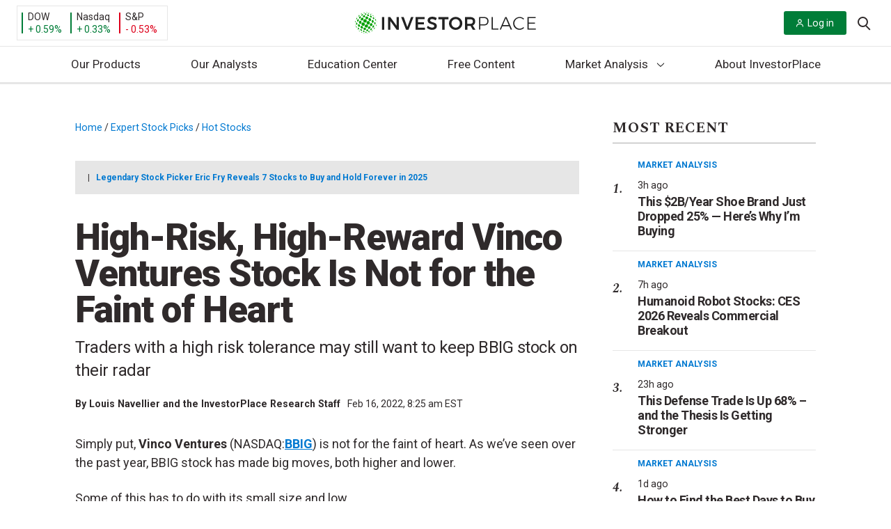

--- FILE ---
content_type: application/javascript; charset=utf-8
request_url: https://cdn.evgnet.com/beacon/stansberryholdings/alta_prod/scripts/evergage.min.js
body_size: 60199
content:
if (window.Evergage && window.SalesforceInteractions && window.SalesforceInteractions.mcis) {
    try {
        window.SalesforceInteractions.log.warn("Aborting SDK load since the SalesforceInteractions SDK was already found on this page.");
    } catch(e) {}
} else {
window.evergageBeaconParseTimeStart = (new Date().getTime());
'use strict';var Evergage=function(n){function tc(c,d){var a=Object.keys(c);if(Object.getOwnPropertySymbols){var b=Object.getOwnPropertySymbols(c);d&&(b=b.filter(function(a){return Object.getOwnPropertyDescriptor(c,a).enumerable}));a.push.apply(a,b)}return a}function t(c){for(var d=1;d<arguments.length;d++){var a=null!=arguments[d]?arguments[d]:{};d%2?tc(Object(a),!0).forEach(function(b){L(c,b,a[b])}):Object.getOwnPropertyDescriptors?Object.defineProperties(c,Object.getOwnPropertyDescriptors(a)):
tc(Object(a)).forEach(function(b){Object.defineProperty(c,b,Object.getOwnPropertyDescriptor(a,b))})}return c}function uc(c){a:if("object"==typeof c&&c){var d=c[Symbol.toPrimitive];if(void 0!==d){c=d.call(c,"string");if("object"!=typeof c)break a;throw new TypeError("@@toPrimitive must return a primitive value.");}c=String(c)}return"symbol"==typeof c?c:String(c)}function A(c){"@babel/helpers - typeof";return A="function"==typeof Symbol&&"symbol"==typeof Symbol.iterator?function(c){return typeof c}:
function(c){return c&&"function"==typeof Symbol&&c.constructor===Symbol&&c!==Symbol.prototype?"symbol":typeof c},A(c)}function ha(c,d){if(!(c instanceof d))throw new TypeError("Cannot call a class as a function");}function vc(c,d){for(var a=0;a<d.length;a++){var b=d[a];b.enumerable=b.enumerable||!1;b.configurable=!0;"value"in b&&(b.writable=!0);Object.defineProperty(c,uc(b.key),b)}}function ia(c,d,a){d&&vc(c.prototype,d);a&&vc(c,a);Object.defineProperty(c,"prototype",{writable:!1});return c}function L(c,
d,a){d=uc(d);d in c?Object.defineProperty(c,d,{value:a,enumerable:!0,configurable:!0,writable:!0}):c[d]=a;return c}function Ma(c,d){if("function"!==typeof d&&null!==d)throw new TypeError("Super expression must either be null or a function");c.prototype=Object.create(d&&d.prototype,{constructor:{value:c,writable:!0,configurable:!0}});Object.defineProperty(c,"prototype",{writable:!1});d&&mb(c,d)}function Q(c){Q=Object.setPrototypeOf?Object.getPrototypeOf.bind():function(c){return c.__proto__||Object.getPrototypeOf(c)};
return Q(c)}function mb(c,d){mb=Object.setPrototypeOf?Object.setPrototypeOf.bind():function(a,b){a.__proto__=b;return a};return mb(c,d)}function qe(){if("undefined"===typeof Reflect||!Reflect.construct||Reflect.construct.sham)return!1;if("function"===typeof Proxy)return!0;try{return Boolean.prototype.valueOf.call(Reflect.construct(Boolean,[],function(){})),!0}catch(c){return!1}}function xa(c,d){if(null==c)return{};if(null==c)var a={};else{a={};var b=Object.keys(c),e;for(e=0;e<b.length;e++){var f=
b[e];0<=d.indexOf(f)||(a[f]=c[f])}}if(Object.getOwnPropertySymbols)for(e=Object.getOwnPropertySymbols(c),f=0;f<e.length;f++)b=e[f],0<=d.indexOf(b)||Object.prototype.propertyIsEnumerable.call(c,b)&&(a[b]=c[b]);return a}function Na(c){var d=qe();return function(){var a=Q(c);if(d){var b=Q(this).constructor;a=Reflect.construct(a,arguments,b)}else a=a.apply(this,arguments);if(!a||"object"!==typeof a&&"function"!==typeof a){if(void 0!==a)throw new TypeError("Derived constructors may only return object or undefined");
if(void 0===this)throw new ReferenceError("this hasn't been initialised - super() hasn't been called");a=this}return a}}function ja(){ja="undefined"!==typeof Reflect&&Reflect.get?Reflect.get.bind():function(c,d,a){var b;for(b=c;!Object.prototype.hasOwnProperty.call(b,d)&&(b=Q(b),null!==b););if(b)return b=Object.getOwnPropertyDescriptor(b,d),b.get?b.get.call(3>arguments.length?c:a):b.value};return ja.apply(this,arguments)}function ya(c,d){var a=Array.isArray(c)?c:void 0;if(!a)a:{var b=null==c?null:
"undefined"!=typeof Symbol&&c[Symbol.iterator]||c["@@iterator"];if(null!=b){var e,f,g,h=[],l=!0,E=!1;try{if(f=(b=b.call(c)).next,0===d){if(Object(b)!==b){a=void 0;break a}l=!1}else for(;!(l=(e=f.call(b)).done)&&(h.push(e.value),h.length!==d);l=!0);}catch(qa){E=!0;var k=qa}finally{try{if(!l&&null!=b.return&&(g=b.return(),Object(g)!==g)){a=void 0;break a}}finally{if(E)throw k;}}a=h}else a=void 0}if(!(c=a||wc(c,d)))throw new TypeError("Invalid attempt to destructure non-iterable instance.\nIn order to be iterable, non-array objects must have a [Symbol.iterator]() method.");
return c}function nb(c){var d=Array.isArray(c)?ob(c):void 0;d||(d="undefined"!==typeof Symbol&&null!=c[Symbol.iterator]||null!=c["@@iterator"]?Array.from(c):void 0);if(!(c=d||wc(c)))throw new TypeError("Invalid attempt to spread non-iterable instance.\nIn order to be iterable, non-array objects must have a [Symbol.iterator]() method.");return c}function wc(c,d){if(c){if("string"===typeof c)return ob(c,d);var a=Object.prototype.toString.call(c).slice(8,-1);"Object"===a&&c.constructor&&(a=c.constructor.name);
if("Map"===a||"Set"===a)return Array.from(c);if("Arguments"===a||/^(?:Ui|I)nt(?:8|16|32)(?:Clamped)?Array$/.test(a))return ob(c,d)}}function ob(c,d){if(null==d||d>c.length)d=c.length;for(var a=0,b=Array(d);a<d;a++)b[a]=c[a];return b}function pb(c){var d=1<arguments.length&&void 0!==arguments[1]?arguments[1]:R;return d&&9===d.nodeType||d&&1===d.nodeType?re.test(c)?d.getElementsByClassName(c.slice(1)):se.test(c)?d.getElementsByTagName(c):d.querySelectorAll(c):[]}function za(c){return c.replace(te,function(c,
a){return a.toUpperCase()})}function C(c,d,a){if(a)for(a=c.length;a--&&!1!==d.call(c[a],a,c[a]););else{a=0;for(var b=c.length;a<b&&!1!==d.call(c[a],a,c[a]);a++);}return c}function qb(c,d){var a=c&&(c.matches||c.webkitMatchesSelector||c.msMatchesSelector);return!!a&&a.call(c,d)}function rb(c){return!!c&&c===c.window}function ka(c){return"function"===typeof c}function G(c){return"string"===typeof c}function xc(c){return!isNaN(parseFloat(c))&&isFinite(c)}function sb(c){return G(c)?function(d,a){return qb(a,
c)}:ka(c)?c:c instanceof Oa?function(d,a){return c.is(a)}:c?function(d,a){return a===c}:function(){return!1}}function ra(c,d){return d?c.filter(d):c}function Pa(c){return G(c)?c.match(ue)||[]:[]}function V(c,d,a){for(var b=[],e=ka(d),f=0,g=c.length;f<g;f++)if(e){var h=d(c[f]);h.length&&ve.apply(b,h)}else for(h=c[f][d];null!=h;)b.push(h),h=a?h[d]:null;return b}function S(c){return 1<c.length?tb.call(c,function(c,a,b){return yc.call(b,c)===a}):c}function la(c,d,a){if(c&&1===c.nodeType&&d)return c=Aa.getComputedStyle(c,
null),d?a?c.getPropertyValue(d)||void 0:c[d]:c}function sa(c,d){return parseInt(la(c,d),10)||0}function zc(c){if(1<arguments.length&&void 0!==arguments[1]?arguments[1]:ub.test(c))return c;if(!vb[c]){var d=za(c),a="".concat(d[0].toUpperCase()).concat(d.slice(1));d="".concat(d," ").concat(we.join("".concat(a," "))).concat(a).split(" ");C(d,function(a,d){if(d in xe)return vb[c]=d,!1})}return vb[c]}function Ac(c,d){return(2<arguments.length&&void 0!==arguments[2]?arguments[2]:ub.test(c))||ye[c]||!xc(d)?
d:"".concat(d,"px")}function Bc(c,d){c=c.dataset[d]||c.dataset[za(d)];try{return JSON.parse(c)}catch(a){}return c}function Cc(c,d){return sa(c,"border".concat(d?"Left":"Top","Width"))+sa(c,"padding".concat(d?"Left":"Top"))+sa(c,"padding".concat(d?"Right":"Bottom"))+sa(c,"border".concat(d?"Right":"Bottom","Width"))}function Dc(c,d){return!d||!wb.call(d,function(a){return 0>c.indexOf(a)})}function ze(c,d,a,b,e){e.guid=e.guid||q.guid++;var f=c.___ce=c.___ce||{};f[d]=f[d]||[];f[d].push([a,b,e]);c.addEventListener(d,
e)}function xb(c){c=c.split(".");return[c[0],c.slice(1).sort()]}function Qa(c,d,a,b,e){var f=c.___ce=c.___ce||{};if(d)f[d]&&(f[d]=f[d].filter(function(f){var g=ya(f,3);f=g[0];var l=g[1];g=g[2];if(e&&g.guid!==e.guid||!Dc(f,a)||b&&b!==l)return!0;c.removeEventListener(d,g)}));else for(d in f)Qa(c,d,a,b,e)}function Ec(c){return c.multiple&&c.options?V(tb.call(c.options,function(c){return c.selected&&!c.disabled&&!c.parentNode.disabled}),"value"):c.value||""}function Fc(c){if(!G(c))return[];if(Ae.test(c))return[ma(RegExp.$1)];
var d=Be.test(c)&&RegExp.$1;d=Gc[d]||Gc["*"];d.innerHTML=c;return q(d.childNodes).detach().get()}function Ce(c,d){c=q(c);c.filter("script").add(c.find("script")).each(function(a,b){if(De.test(b.type)&&yb.contains(b)){var c=ma("script");c.text=b.textContent.replace(Ee,"");C(Fe,function(a,d){b[d]&&(c[d]=b[d])});d.head.insertBefore(c,null);d.head.removeChild(c)}})}function ba(c,d,a,b,e,f,g,h){C(c,function(c,f){C(q(f),function(c,f){C(q(d),function(c,d){var g=a?d:f;d=a?f:d;c=c?g.cloneNode(!0):g;e?d.insertBefore(c,
b?d.firstElementChild:null):d.parentNode.insertBefore(c,b?d:d.nextElementSibling);Ce(c,d.ownerDocument)},h)},g)},f);return d}function Hc(c,d){var a=Object.keys(c);if(Object.getOwnPropertySymbols){var b=Object.getOwnPropertySymbols(c);d&&(b=b.filter(function(a){return Object.getOwnPropertyDescriptor(c,a).enumerable}));a.push.apply(a,b)}return a}function z(c){for(var d=1;d<arguments.length;d++){var a=null!=arguments[d]?arguments[d]:{};d%2?Hc(Object(a),!0).forEach(function(b){Ra(c,b,a[b])}):Object.getOwnPropertyDescriptors?
Object.defineProperties(c,Object.getOwnPropertyDescriptors(a)):Hc(Object(a)).forEach(function(b){Object.defineProperty(c,b,Object.getOwnPropertyDescriptor(a,b))})}return c}function Ic(c){a:if("object"==A(c)&&c){var d=c[Symbol.toPrimitive];if(void 0!==d){c=d.call(c,"string");if("object"!=A(c))break a;throw new TypeError("@@toPrimitive must return a primitive value.");}c=String(c)}return"symbol"==A(c)?c:String(c)}function J(c){"@babel/helpers - typeof";return J="function"==typeof Symbol&&"symbol"==
typeof Symbol.iterator?function(c){return typeof c}:function(c){return c&&"function"==typeof Symbol&&c.constructor===Symbol&&c!==Symbol.prototype?"symbol":typeof c},J(c)}function Ba(c,d){if(!(c instanceof d))throw new TypeError("Cannot call a class as a function");}function Jc(c,d){for(var a=0;a<d.length;a++){var b=d[a];b.enumerable=b.enumerable||!1;b.configurable=!0;"value"in b&&(b.writable=!0);Object.defineProperty(c,Ic(b.key),b)}}function Ca(c,d,a){d&&Jc(c.prototype,d);a&&Jc(c,a);Object.defineProperty(c,
"prototype",{writable:!1});return c}function Ra(c,d,a){d=Ic(d);d in c?Object.defineProperty(c,d,{value:a,enumerable:!0,configurable:!0,writable:!0}):c[d]=a;return c}function Ie(c,d){if("function"!==typeof d&&null!==d)throw new TypeError("Super expression must either be null or a function");c.prototype=Object.create(d&&d.prototype,{constructor:{value:c,writable:!0,configurable:!0}});Object.defineProperty(c,"prototype",{writable:!1});d&&zb(c,d)}function na(c){na=Object.setPrototypeOf?Object.getPrototypeOf.bind():
function(c){return c.__proto__||Object.getPrototypeOf(c)};return na(c)}function zb(c,d){zb=Object.setPrototypeOf?Object.setPrototypeOf.bind():function(a,b){a.__proto__=b;return a};return zb(c,d)}function Je(){if("undefined"===typeof Reflect||!Reflect.construct||Reflect.construct.sham)return!1;if("function"===typeof Proxy)return!0;try{return Boolean.prototype.valueOf.call(Reflect.construct(Boolean,[],function(){})),!0}catch(c){return!1}}function Ke(c){var d=Je();return function(){var a=na(c);if(d){var b=
na(this).constructor;a=Reflect.construct(a,arguments,b)}else a=a.apply(this,arguments);if(!a||"object"!==A(a)&&"function"!==typeof a){if(void 0!==a)throw new TypeError("Derived constructors may only return object or undefined");if(void 0===this)throw new ReferenceError("this hasn't been initialised - super() hasn't been called");a=this}return a}}function Sa(){Sa="undefined"!==typeof Reflect&&Reflect.get?Reflect.get.bind():function(c,d,a){var b;for(b=c;!Object.prototype.hasOwnProperty.call(b,d)&&(b=
na(b),null!==b););if(b)return b=Object.getOwnPropertyDescriptor(b,d),b.get?b.get.call(3>arguments.length?c:a):b.value};return Sa.apply(this,arguments)}function Kc(c){var d=Array.isArray(c)?Ab(c):void 0;d||(d="undefined"!==typeof Symbol&&null!=c[Symbol.iterator]||null!=c["@@iterator"]?Array.from(c):void 0);if(!(c=d||Lc(c)))throw new TypeError("Invalid attempt to spread non-iterable instance.\nIn order to be iterable, non-array objects must have a [Symbol.iterator]() method.");return c}function Lc(c,
d){if(c){if("string"===typeof c)return Ab(c,d);var a=Object.prototype.toString.call(c).slice(8,-1);"Object"===a&&c.constructor&&(a=c.constructor.name);if("Map"===a||"Set"===a)return Array.from(c);if("Arguments"===a||/^(?:Ui|I)nt(?:8|16|32)(?:Clamped)?Array$/.test(a))return Ab(c,d)}}function Ab(c,d){if(null==d||d>c.length)d=c.length;for(var a=0,b=Array(d);a<d;a++)b[a]=c[a];return b}function Bb(c,d){var a="undefined"!==typeof Symbol&&c[Symbol.iterator]||c["@@iterator"];if(!a){if(Array.isArray(c)||(a=
Lc(c))||d&&c&&"number"===typeof c.length){a&&(c=a);var b=0;d=function(){};return{s:d,n:function(){return b>=c.length?{done:!0}:{done:!1,value:c[b++]}},e:function(a){throw a;},f:d}}throw new TypeError("Invalid attempt to iterate non-iterable instance.\nIn order to be iterable, non-array objects must have a [Symbol.iterator]() method.");}var e=!0,f=!1,g;return{s:function(){a=a.call(c)},n:function(){var b=a.next();e=b.done;return b},e:function(a){f=!0;g=a},f:function(){try{e||null==a.return||a.return()}finally{if(f)throw g;
}}}}function Mc(c){r.setLoggingLevel(c)}function Nc(){return r.getLoggingLevel()}function Cb(c){var d,a,b,e=[],f=[a=1732584193,b=4023233417,~a,~b,3285377520],g=[],h=unescape(encodeURI(c))+"\u0080",l=h.length;for(g[c=--l/4+2|15]=8*l;~l;)g[l>>2]|=h.charCodeAt(l)<<8*~l--;for(d=l=0;d<c;d+=16){for(a=f;80>l;a=[a[4]+(e[l]=16>l?~~g[d+l]:2*h|0>h)+1518500249+[b&E|~b&k,h=341275144+(b^E^k),882459459+(b&E|b&k|E&k),h+1535694389][l++/5>>2]+((h=a[0])<<5|h>>>27),h,b<<30|b>>>2,E,k]){h=e[l-3]^e[l-8]^e[l-14]^e[l-16];
b=a[1];var E=a[2];var k=a[3]}for(l=5;l;)f[--l]+=a[l]}for(h="";40>l;)h+=(f[l>>3]>>4*(7-l++)&15).toString(16);return h}function Oc(){var c=(window.navigator.userAgent||"")+(window.navigator.platform||"")+(new Date).getTime+JSON.stringify({})+Math.random();return Da(c).slice(0,16)}function Pc(c,d,a){return"function"===typeof a?{bind:c,selector:d,callback:a}:null}function Le(){Db=v.onFireException.on(function(c,d){document.dispatchEvent(new CustomEvent(w.OnException,{detail:{error:c,context:d}}))});Eb=
v.onEventSend.on(function(c){document.dispatchEvent(new CustomEvent(w.OnBeforeEventSend,{detail:{actionEvent:c},cancelable:!0}))&&document.dispatchEvent(new CustomEvent(w.OnEventSend,{detail:{actionEvent:c}}))});Fb=v.onPageMatchStatusUpdated.on(function(c){document.dispatchEvent(new CustomEvent(w.OnPageMatchStatusUpdated,{detail:{matchStatus:c}}))});Gb=v.onInitSitemap.on(function(c){document.dispatchEvent(new CustomEvent(w.OnInitSitemap,{detail:{sitemapConfig:c}}))})}function W(c){Db&&Db();Eb&&Eb();
Fb&&Fb();Gb&&Gb();document.dispatchEvent(new CustomEvent(w.OnShutDown,{detail:{message:c}}));Hb="shutDown";return!1}function Ta(c,d,a,b){return c.addEventListener?(c.addEventListener(d,a,b),!0):!1}function ca(c,d,a,b){return c.removeEventListener?(c.removeEventListener(d,a,b),!0):!1}function Ib(c){var d=document.createElement("a");d.href=c;return d}function Qc(c){try{return decodeURIComponent(c.replace(/\+/g," "))}catch(d){return null}}function Rc(c){if(c=c.detail&&c.detail.actionEvent)if(c.itemAction&&
c.itemAction.includes("View"))Ua();else{var d;if(d=c.interaction)c=c.interaction.name,d=c===oa.ViewCatalogObject||c===oa.ViewCatalogObjectDetail||c===oa.QuickViewCatalogObject||c===Ea.StopQuickViewCatalogObject;d&&Ua()}}function Jb(c){-1!==X&&(Kb(!1,c),clearTimeout(X),X=-1)}function Ua(){if(!p.beaconConfig.doNotTrackPingRequestsForActions){Jb(!0);document.removeEventListener(n.CustomEvents.OnEventSend,Rc);document.addEventListener(n.CustomEvents.OnEventSend,Rc);var c=Date.now();if(-1===H||c-H>=p.beaconConfig.minimumActivityTimeToRegister)H=
c;X=setTimeout(function(){Kb(!0)},p.beaconConfig.timeOnPageTimerLengthMillis);r.info("Setting up time on page listeners.");ca(window,"pagehide",Lb);Ta(window,"pagehide",Lb);ca(window,"blur",Mb);Ta(window,"blur",Mb);ca(window,"focus",Nb);Ta(window,"focus",Nb);ca(document,"mousemove keydown scroll click",Fa);Ta(document,"mousemove keydown scroll click",Fa)}}function Kb(c,d){var a=Date.now();-1!==H&&(a-=H,p.beaconConfig.timeOnPageTimerLengthMillis<a?Va():(r.trace("Evergage: timeOnPage before: sendActivityPingRequest: ".concat(D)),
D+=a,r.trace("Evergage: timeOnPage after: sendActivityPingRequest: ".concat(D)),-1!==Y&&clearTimeout(Y),Y=setTimeout(Va,p.beaconConfig.timeOnPageTimerLengthMillis-a)));if(0<D){D=Math.min(D,p.beaconConfig.timeOnPageTimerLengthMillis);if(!0!==d||2E3<=D)d=Me(D),Ne(d),Sc(d);D=0}0>D&&(D=0);c&&(-1!==X&&clearTimeout(X),X=setTimeout(function(){Kb(!0)},p.beaconConfig.timeOnPageTimerLengthMillis))}function Me(c){c={timeOnPageMillis:c};var d=Tc(),a={};if(d&&d.itemAction&&d.catalog)a=d.catalog;else if(d&&d.interaction&&
d.interaction.catalogObject){a=d.interaction.catalogObject;var b={},e=a.id,f=a.type,g=xa(a,Oe);e&&f&&(b[a.type]={_id:e});a.relatedCatalogObjects&&(f=g.relatedCatalogObjects,e=f.Category,f=xa(f,Pe),Array.isArray(e)&&(b[a.type].categories=Uc(e)),0!==Object.keys(f).length&&(b[a.type].relatedCatalogObjects=f));a=b}0!==Object.keys(a).length&&(c.catalog=a);d&&d.interaction&&null!=d.interaction.name?c.action=d.interaction.name:d&&null!=d.action&&(c.action=d.action);Vc();c.performance={};d=xa(y,Qe);for(var h in d)y[h]&&
(c.performance[h]=y[h]);return c}function Lb(){Jb()}function Mb(c){try{r.trace("Evergage: window blurred"),Va()}catch(d){x(d,"windowBlurFunction")}}function Nb(c){try{r.trace("Evergage: window focused"),Fa()}catch(d){x(d,"windowFocusFunction")}}function Va(){try{-1!==Y&&(clearTimeout(Y),Y=-1);var c=Date.now(),d=0;-1!==H&&(d=c-H);r.trace("Evergage: timeOnPage before: setUserInactive: ".concat(D));D+=d;r.trace("Evergage: timeOnPage after: setUserInactive: ".concat(D));H=-1}catch(a){x(a,"setUserInactive")}}
function Fa(){r.trace("activity registered");try{-1!==Y&&(clearTimeout(Y),Y=-1);var c=Date.now();if(-1===H||c-H>=p.beaconConfig.minimumActivityTimeToRegister)-1!==H&&(r.trace("Evergage: timeOnPage before: activityRegistered: ".concat(D)),D+=c-Math.max(H,-1),r.trace("Evergage: timeOnPage after: activityRegistered: ".concat(D))),H=c}catch(d){x(d,"activityRegistered")}}function Ob(c,d){c="string"===typeof c?Error(c):c;for(var a in d)Object.defineProperty(c,a,{value:d[a],enumerable:!1});return c}var T=
function(c,d){return d={exports:{}},c(d,d.exports),d.exports}(function(c,d){c.exports=function(){function a(){for(var a=0,b={};a<arguments.length;a++){var c=arguments[a],d;for(d in c)b[d]=c[d]}return b}function b(c){function d(){}function e(b,e,f){if("undefined"!==typeof document){f=a({path:"/"},d.defaults,f);"number"===typeof f.expires&&(f.expires=new Date(1*new Date+864E5*f.expires));f.expires=f.expires?f.expires.toUTCString():"";try{var g=JSON.stringify(e);/^[\{\[]/.test(g)&&(e=g)}catch(xg){}e=
c.write?c.write(e,b):encodeURIComponent(String(e)).replace(/%(23|24|26|2B|3A|3C|3E|3D|2F|3F|40|5B|5D|5E|60|7B|7D|7C)/g,decodeURIComponent);b=encodeURIComponent(String(b)).replace(/%(23|24|26|2B|5E|60|7C)/g,decodeURIComponent).replace(/[\(\)]/g,escape);g="";for(var h in f)f[h]&&(g+="; "+h,!0!==f[h]&&(g+="="+f[h].split(";")[0]));return document.cookie=b+"="+e+g}}function h(a,b){if("undefined"!==typeof document){for(var d={},e=document.cookie?document.cookie.split("; "):[],f=0;f<e.length;f++){var g=
e[f].split("="),h=g.slice(1).join("=");b||'"'!==h.charAt(0)||(h=h.slice(1,-1));try{var l=g[0].replace(/(%[0-9A-Z]{2})+/g,decodeURIComponent);h=(c.read||c)(h,l)||h.replace(/(%[0-9A-Z]{2})+/g,decodeURIComponent);if(b)try{h=JSON.parse(h)}catch(Re){}d[l]=h;if(a===l)break}catch(Re){}}return a?d[a]:d}}d.set=e;d.get=function(a){return h(a,!1)};d.getJSON=function(a){return h(a,!0)};d.remove=function(b,c){e(b,"",a(c,{expires:-1}))};d.defaults={};d.withConverter=b;return d}return b(function(){})}()}),R=document,
Aa=window,yb=R.documentElement,ma=R.createElement.bind(R),Wc=ma("div"),Pb=ma("table"),Se=ma("tbody"),Xc=ma("tr"),Qb=Array.isArray,da=Array.prototype,tb=da.filter,yc=da.indexOf,Te=da.map,ve=da.push,Yc=da.slice,wb=da.some,Ue=da.splice,Ve=/^#[\w-]*$/,re=/^\.[\w-]*$/,We=/<.+>/,se=/^\w+$/,Oa=function(){function c(d){var a=1<arguments.length&&void 0!==arguments[1]?arguments[1]:R;ha(this,c);if(d){if(d instanceof Oa)return d;var b=d;if(G(d)){if(b=a instanceof Oa?a[0]:a,b=Ve.test(d)?b.getElementById(d.slice(1)):
We.test(d)?Fc(d):pb(d,b),!b)return}else if(ka(d))return this.ready(d);if(b.nodeType||b===Aa)b=[b];this.length=b.length;a=0;for(var e=this.length;a<e;a++)this[a]=b[a]}}ia(c,[{key:"init",value:function(d,a){return new c(d,a)}}]);return c}(),m=Oa.prototype,q=m.init;q.fn=q.prototype=m;m.length=0;m.splice=Ue;"function"===typeof Symbol&&(m[Symbol.iterator]=da[Symbol.iterator]);m.map=function(c){return q(Te.call(this,function(d,a){return c.call(d,a,d)}))};m.slice=function(c,d){return q(Yc.call(this,c,d))};
var te=/-([a-z])/g;q.camelCase=za;q.each=C;m.each=function(c){return C(this,c)};m.removeProp=function(c){return this.each(function(d,a){delete a[c]})};q.extend=function(c){for(var d=arguments.length,a=Array(1<d?d-1:0),b=1;b<d;b++)a[b-1]=arguments[b];d=arguments.length;for(a=2>d?0:1;a<d;a++)for(var e in arguments[a])c[e]=arguments[a][e];return c};m.extend=function(c){return q.extend(m,c)};q.guid=1;q.matches=qb;q.isWindow=rb;q.isFunction=ka;q.isString=G;q.isNumeric=xc;q.isArray=Qb;m.prop=function(c,
d){if(c){if(G(c))return 2>arguments.length?this[0]&&this[0][c]:this.each(function(a,e){e[c]=d});for(var a in c)this.prop(a,c[a]);return this}};m.get=function(c){return void 0===c?Yc.call(this):this[0>c?c+this.length:c]};m.eq=function(c){return q(this.get(c))};m.first=function(){return this.eq(0)};m.last=function(){return this.eq(-1)};m.filter=function(c){var d=sb(c);return q(tb.call(this,function(a,b){return d.call(a,b,a)}))};var ue=/\S+/g;m.hasClass=function(c){return!!c&&wb.call(this,function(d){return d.classList.contains(c)})};
m.removeAttr=function(c){var d=Pa(c);return this.each(function(a,b){C(d,function(a,c){b.removeAttribute(c)})})};m.attr=function(c,d){if(c){if(G(c)){if(2>arguments.length){if(!this[0])return;var a=this[0].getAttribute(c);return null===a?void 0:a}return void 0===d?this:null===d?this.removeAttr(c):this.each(function(a,e){e.setAttribute(c,d)})}for(a in c)this.attr(a,c[a]);return this}};m.toggleClass=function(c,d){var a=Pa(c),b=void 0!==d;return this.each(function(c,f){C(a,function(a,c){b?d?f.classList.add(c):
f.classList.remove(c):f.classList.toggle(c)})})};m.addClass=function(c){return this.toggleClass(c,!0)};m.removeClass=function(c){return arguments.length?this.toggleClass(c,!1):this.attr("class","")};q.unique=S;m.add=function(c,d){return q(S(this.get().concat(q(c,d).get())))};var ub=/^--/,vb={},xe=Wc.style,we=["webkit","moz","ms"];q.prefixedProp=zc;var ye={animationIterationCount:!0,columnCount:!0,flexGrow:!0,flexShrink:!0,fontWeight:!0,lineHeight:!0,opacity:!0,order:!0,orphans:!0,widows:!0,zIndex:!0};
m.css=function(c,d){if(G(c)){var a=ub.test(c);c=zc(c,a);if(2>arguments.length)return this[0]&&la(this[0],c,a);if(!c)return this;d=Ac(c,d,a);return this.each(function(b,f){f&&1===f.nodeType&&(a?f.style.setProperty(c,d):f.style[c]=d)})}for(var b in c)this.css(b,c[b]);return this};m.data=function(c,d){if(!c){if(!this[0])return;var a={},b;for(b in this[0].dataset)a[b]=Bc(this[0],b);return a}if(G(c))return 2>arguments.length?this[0]&&Bc(this[0],c):this.each(function(a,b){a=d;try{a=JSON.stringify(a)}catch(g){}b.dataset[za(c)]=
a});for(a in c)this.data(a,c[a]);return this};C([!0,!1],function(c,d){C(["Width","Height"],function(a,b){var c="".concat(d?"outer":"inner").concat(b);m[c]=function(e){if(this[0])return rb(this[0])?Aa[c]:this[0]["".concat(d?"offset":"client").concat(b)]+(e&&d?sa(this[0],"margin".concat(a?"Top":"Left"))+sa(this[0],"margin".concat(a?"Bottom":"Right")):0)}})});C(["width","height"],function(c,d){m[d]=function(a){if(!this[0])return void 0===a?void 0:this;if(!arguments.length)return rb(this[0])?this[0][za("outer-".concat(d))]:
this[0].getBoundingClientRect()[d]-Cc(this[0],!c);var b=parseInt(a,10);return this.each(function(a,f){f&&1===f.nodeType&&(a=la(f,"boxSizing"),f.style[d]=Ac(d,b+("border-box"===a?Cc(f,!c):0)))})}});var Rb={};m.toggle=function(c){return this.each(function(d,a){if(void 0===c?"none"===la(a,"display"):c){if(a.style.display=a.___cd||"","none"===la(a,"display")){d=a.style;a=a.tagName;if(Rb[a])a=Rb[a];else{var b=ma(a);R.body.insertBefore(b,null);var e=la(b,"display");R.body.removeChild(b);a=Rb[a]="none"!==
e?e:"block"}d.display=a}}else a.___cd=la(a,"display"),a.style.display="none"})};m.hide=function(){return this.toggle(!1)};m.show=function(){return this.toggle(!0)};var Sb={focus:"focusin",blur:"focusout"},Zc={mouseenter:"mouseover",mouseleave:"mouseout"},Xe=/^(mouse|pointer|contextmenu|drag|drop|click|dblclick)/i;m.off=function(c,d,a){var b=this;if(void 0===c)this.each(function(a,b){Qa(b)});else if(G(c))ka(d)&&(a=d,d=""),C(Pa(c),function(c,e){c=xb(Zc[e]||Sb[e]||e);c=ya(c,2);var f=c[0],g=c[1];b.each(function(b,
c){Qa(c,f,g,d,a)})});else for(var e in c)this.off(e,c[e]);return this};m.on=function(c,d,a,b){var e=this;if(!G(c)){for(var f in c)this.on(f,d,c[f]);return this}ka(d)&&(a=d,d="");C(Pa(c),function(c,f){c=xb(Zc[f]||Sb[f]||f);c=ya(c,2);var g=c[0],h=c[1];e.each(function(c,e){c=function He(c){if(!c.namespace||Dc(h,c.namespace.split("."))){var f=e;if(d){for(var l=c.target;!qb(l,d);){if(l===e)return;l=l.parentNode;if(!l)return}f=l;c.___cd=!0}c.___cd&&Object.defineProperty(c,"currentTarget",{configurable:!0,
get:function(){return f}});l=a.call(f,c,c.data);b&&Qa(e,g,h,d,He);!1===l&&(c.preventDefault(),c.stopPropagation())}};c.guid=a.guid=a.guid||q.guid++;ze(e,g,h,d,c)})});return this};m.one=function(c,d,a){return this.on(c,d,a,!0)};m.ready=function(c){"loading"!==R.readyState?c(q):R.addEventListener("DOMContentLoaded",function(){c(q)});return this};m.trigger=function(c,d){if(G(c)){var a=xb(c),b=ya(a,2);a=b[0];b=b[1];var e=Xe.test(a)?"MouseEvents":"HTMLEvents";c=R.createEvent(e);c.initEvent(a,!0,!0);c.namespace=
b.join(".")}c.data=d;var f=c.type in Sb;return this.each(function(a,b){if(f&&ka(b[c.type]))b[c.type]();else b.dispatchEvent(c)})};var Ye=/%20/g,Ze=/file|reset|submit|button|image/i,$e=/radio|checkbox/i;m.serialize=function(){var c="";this.each(function(d,a){C(a.elements||[a],function(a,d){d.disabled||!d.name||"FIELDSET"===d.tagName||Ze.test(d.type)||$e.test(d.type)&&!d.checked||(a=Ec(d),void 0!==a&&(a=Qb(a)?a:[a],C(a,function(a,b){a=c;b="&".concat(encodeURIComponent(d.name),"=").concat(encodeURIComponent(b).replace(Ye,
"+"));c=a+b})))})});return c.slice(1)};m.val=function(c){return void 0===c?this[0]&&Ec(this[0]):this.each(function(d,a){if("SELECT"===a.tagName){var b=Qb(c)?c:null===c?[]:[c];C(a.options,function(a,c){c.selected=0<=b.indexOf(c.value)})}else a.value=null===c?"":c})};m.clone=function(){return this.map(function(c,d){return d.cloneNode(!0)})};m.detach=function(){return this.each(function(c,d){d.parentNode&&d.parentNode.removeChild(d)})};var Be=/^\s*<(\w+)[^>]*>/,Ae=/^\s*<(\w+)\s*\/?>(?:<\/\1>)?\s*$/,
Gc={"*":Wc,tr:Se,td:Xc,th:Xc,thead:Pb,tbody:Pb,tfoot:Pb};q.parseHTML=Fc;m.empty=function(){return this.each(function(c,d){for(;d.firstChild;)d.removeChild(d.firstChild)})};m.html=function(c){return void 0===c?this[0]&&this[0].innerHTML:this.each(function(d,a){a.innerHTML=c})};m.remove=function(){return this.detach().off()};m.text=function(c){return void 0===c?this[0]?this[0].textContent:"":this.each(function(d,a){a.textContent=c})};m.unwrap=function(){this.parent().each(function(c,d){c=q(d);c.replaceWith(c.children())});
return this};m.offset=function(){var c=this[0];if(c)return c=c.getBoundingClientRect(),{top:c.top+Aa.pageYOffset-yb.clientTop,left:c.left+Aa.pageXOffset-yb.clientLeft}};m.offsetParent=function(){return q(this[0]&&this[0].offsetParent)};m.position=function(){var c=this[0];if(c)return{left:c.offsetLeft,top:c.offsetTop}};m.children=function(c){return ra(q(S(V(this,function(c){return c.children}))),c)};m.contents=function(){return q(S(V(this,function(c){return"IFRAME"===c.tagName?[c.contentDocument]:
c.childNodes})))};m.find=function(c){return q(S(V(this,function(d){return pb(c,d)})))};var Ee=/^\s*<!(?:\[CDATA\[|--)|(?:\]\]|--)>\s*$/g,De=/^$|^module$|\/(java|ecma)script/i,Fe=["type","src","nonce","noModule"];m.after=function(){return ba(arguments,this,!1,!1,!1,!0,!0)};m.append=function(){return ba(arguments,this,!1,!1,!0)};m.appendTo=function(c){return ba(arguments,this,!0,!1,!0)};m.before=function(){return ba(arguments,this,!1,!0)};m.insertAfter=function(c){return ba(arguments,this,!0,!1,!1,
!1,!1,!0)};m.insertBefore=function(c){return ba(arguments,this,!0,!0)};m.prepend=function(){return ba(arguments,this,!1,!0,!0,!0,!0)};m.prependTo=function(c){return ba(arguments,this,!0,!0,!0,!1,!1,!0)};m.replaceWith=function(c){return this.before(c).remove()};m.replaceAll=function(c){q(c).replaceWith(this);return this};m.wrapAll=function(c){c=q(c);for(var d=c[0];d.children.length;)d=d.firstElementChild;this.first().before(c);return this.appendTo(d)};m.wrap=function(c){return this.each(function(d,
a){var b=q(c)[0];q(a).wrapAll(d?b.cloneNode(!0):b)})};m.wrapInner=function(c){return this.each(function(d,a){d=q(a);a=d.contents();a.length?a.wrapAll(c):d.append(c)})};m.has=function(c){var d=G(c)?function(a,b){return pb(c,b).length}:function(a,b){return b.contains(c)};return this.filter(d)};m.is=function(c){var d=sb(c);return wb.call(this,function(a,b){return d.call(a,b,a)})};m.next=function(c,d){return ra(q(S(V(this,"nextElementSibling",d))),c)};m.nextAll=function(c){return this.next(c,!0)};m.not=
function(c){var d=sb(c);return this.filter(function(a,b){return!d.call(b,a,b)})};m.parent=function(c){return ra(q(S(V(this,"parentNode"))),c)};m.index=function(c){var d=c?q(c)[0]:this[0];c=c?this:q(d).parent().children();return yc.call(c,d)};m.closest=function(c){var d=this.filter(c);if(d.length)return d;var a=this.parent();return a.length?a.closest(c):d};m.parents=function(c){return ra(q(S(V(this,"parentElement",!0))),c)};m.prev=function(c,d){return ra(q(S(V(this,"previousElementSibling",d))),c)};
m.prevAll=function(c){return this.prev(c,!0)};m.siblings=function(c){return ra(q(S(V(this,function(c){return q(c).parent().children().not(c)}))),c)};var Tb=["error","warn","info","debug","trace"],r=new (function(){function c(){var d=0<arguments.length&&void 0!==arguments[0]?arguments[0]:"",a=1<arguments.length&&void 0!==arguments[1]?arguments[1]:0;Ba(this,c);this.console=window.console;this.level=a;this.prefix=d;this.buildLogFunctions()}Ca(c,[{key:"shouldLog",value:function(c){return c<=this.level}},
{key:"setLoggingLevel",value:function(c){this.level="string"===typeof c?Tb.indexOf(c.toLowerCase())+1:c||0;this.buildLogFunctions()}},{key:"getLoggingLevel",value:function(){return this.level}},{key:"setPrefix",value:function(c){this.prefix=c;this.buildLogFunctions()}},{key:"getPrefix",value:function(){return this.prefix}},{key:"buildLogFunctions",value:function(){var c=this;Tb.forEach(function(a,b){a=Tb[b];c[a]=c.shouldLog(b+1)?c.getLogFn(a):function(){}})}},{key:"getLogFn",value:function(c){return Function.prototype.bind.call(this.console.log,
this.console,"[".concat(c.toUpperCase(),"]").concat(this.prefix?"("+this.prefix+")":"",":"))}}]);return c}()),w;(function(c){c.OnEventSend="interactions:onEventSend";c.OnBeforeEventSend="interactions:onBeforeEventSend";c.OnException="interactions:onException";c.OnPageMatchStatusUpdated="interactions:onPageMatchStatusUpdated";c.OnInit="interactions:onInit";c.OnInitSitemap="interactions:onInitSitemap";c.OnShutDown="interactions:onShutDown";c.OnSetAnonymousId="interactions:onSetAnonymousId";c.OnResetAnonymousId=
"interactions:onResetAnonymousId";c.OnClearPersistedIdentities="interactions:onClearPersistedIdentities";c.OnClearCookie="interactions:onClearCookie";c.OnConsentRevoke="interactions:onConsentRevoke";c.OnBeforeInit="interactions:onBeforeInit"})(w||(w={}));var Da=Cb.default?Cb.default:Cb,$c,ea=window.location.hostname,Wa=function(c){ea=c;ad()},ad=function(){$c=Da("".concat(Da(ea+"/").slice(0,4))).slice(0,4)},Ga=function(){return"".concat("_sfid","_").concat($c)},bd;document.addEventListener(w.OnClearCookie,
function(c){var d=c.detail&&c.detail.options||{};d.domain&&Wa(c.detail.options.domain);cd(z({domain:ea},d))});var Ub=function(){return T.getJSON(Ga())},cd=function(c){T.remove(Ga(),c)},dd=function(c){ta.write(z(z({},Ub()),{},{consents:c}),730)},ta={read:Ub,write:function(c,d){bd?T.set(Ga(),c,{expires:d,domain:ea,secure:!0}):T.set(Ga(),c,{expires:d,domain:ea});T.get(Ga())||r.warn("Web SDK cookie (_sfid) could not be set. This is possibly due to a restricted top level domain. See https://publicsuffix.org/learn/ for more information.")},
remove:cd},af=[/bot/i,/spider/i,/facebookexternalhit/i,/simplepie/i,/yahooseeker/i,/embedly/i,/quora link preview/i,/outbrain/i,/vkshare/i,/monit/i,/Pingability/i,/Monitoring/i,/WinHttpRequest/i,/Apache-HttpClient/i,/getprismatic.com/i,/python-requests/i,/Twurly/i,/yandex/i,/browserproxy/i,/crawler/i,/Qwantify/i,/Yahoo! Slurp/i,/pinterest/i,/Tumblr\/14.0.835.186/i,/Tumblr Agent 14.0/i],bf=function(c){return af.some(function(d){return d.test(c)})},cf=navigator.vendor&&-1<navigator.vendor.indexOf("Apple")&&
navigator.userAgent&&-1==navigator.userAgent.indexOf("CriOS")&&-1==navigator.userAgent.indexOf("FxiOS"),U="";document.addEventListener(w.OnResetAnonymousId,function(c){c=c.detail&&c.detail.options||{};c.domain&&Wa(c.domain);ta.remove(z({domain:ea},c));ed()});document.addEventListener(w.OnSetAnonymousId,function(c){c.detail&&c.detail.newAnonymousId&&(c=c.detail.newAnonymousId,ta.write(z(z({},Ub()),{},{anonymousId:c}),730))});var Xa=function(c){(U=c)?document.dispatchEvent(new CustomEvent(w.OnSetAnonymousId,
{detail:{newAnonymousId:c}})):r.warn("Attempted to setAnonymousId but not parameter is undefined")},ed=function(){fd()?(U=ta.read().anonymousId,Xa(U),r.debug("Loaded anonymous identity record from cookie: ".concat(JSON.stringify(U)))):(Xa(Oc()),r.debug("Created new anonymous identity record. anonymousId: ".concat(U)));return U},fd=function(){var c=ta.read();return!!(c&&"object"===J(c)&&0<Object.keys(c).length)},Ya=function(){function c(){Ba(this,c);this.listeners=[]}Ca(c,[{key:"on",value:function(c){var a=
this;(this.listeners=this.listeners||[]).push(c);return function(){a.listeners=a.listeners.filter(function(a){return a!==c})}}},{key:"once",value:function(c){var a=this;return this.on(function(){a.unbindAll();try{for(var b=arguments.length,d=Array(b),f=0;f<b;f++)d[f]=arguments[f];c.apply(a,d)}catch(g){r.error("Signal listener callback error: "+g)}})}},{key:"emit",value:function(){for(var c=this,a=arguments.length,b=Array(a),e=0;e<a;e++)b[e]=arguments[e];0!==this.listeners.length&&this.listeners.forEach(function(a){try{a.apply(c,
b)}catch(g){r.error("Signal listener callback error: "+g)}})}},{key:"unbindAll",value:function(){this.listeners=[]}}]);return c}(),df=function(c){r.debug("Unbinding all signals for type: ",c);Object.keys(c).forEach(function(d){c[d].unbindAll&&c[d].unbindAll()})},v=Ca(function d(){Ba(this,d)});v.onEventSend=new Ya;v.onFireException=new Ya;v.onPageMatchStatusUpdated=new Ya;v.onInitSitemap=new Ya;v.unbindAll=function(){df(v)};var u={currentPage:null,matchedConfig:null,matchStatus:null},M={pageTypes:[]},
F=null,N;(function(d){d.Pending="pending";d.Running="running";d.Selected="selected";d.Matched="matched";d.Rejected="rejected"})(N||(N={}));var Za=function(d){return new Promise(function(a,b){var e=M.pageTypeDefault;e&&Ha({pageName:e.name,status:N.Pending});e&&!d.length?(Vb(e),a(e)):(ef(d),d.map(function(f){ff(f).then(function(g){g?(e&&gd(e),Vb(f),a(f)):(gd(f),gf(d)||(e?(Vb(e),a(e)):b("No matching page found")))}).catch(function(a){"sitemap_reinit"!==a&&v.onFireException.emit(Error("isMatch failed while evaluating the ".concat(f.name,
" page config")),"Site-wide Javascript")})}))})},hd=function(){u.matchStatus&&(u.matchStatus.forEach(function(d){d.status===N.Running&&d._reject("sitemap_reinit")}),u.matchStatus=[]);v.onPageMatchStatusUpdated.emit(u.matchStatus)},ef=function(d){d.forEach(function(a){Ha({pageName:a.name,status:N.Pending})})},Vb=function(d){Ha({pageName:d.name,endTime:Date.now(),status:u.matchStatus.find(function(a){return a.status===N.Selected})?N.Matched:N.Selected})},gd=function(d){Ha({pageName:d.name,status:N.Rejected,
endTime:Date.now()})},gf=function(d){return u.matchStatus.filter(function(a){return a.status===N.Rejected},0).length<d.length},ff=function(d){return new Promise(function(a,b){Ha({pageName:d.name,status:N.Running,startTime:Date.now(),_reject:b});"function"===typeof d.isMatch?(b=d.isMatch(),"object"===J(b)?b.then(function(b){a(b)}).catch(function(){}):a(b)):v.onFireException.emit(Error("isMatch failed while evaluating the ".concat(d.name," page config. isMatch must be a function.")),"Site-wide Javascript")})},
Ha=function(d){u.matchStatus=[].concat(Kc(u.matchStatus||[]),[d]);v.onPageMatchStatusUpdated.emit(u.matchStatus)},oa;(function(d){d.ViewCatalogObject="View Catalog Object";d.ViewCatalogObjectDetail="View Catalog Object Detail";d.QuickViewCatalogObject="Quick View Catalog Object";d.ShareCatalogObject="Share Catalog Object";d.ReviewCatalogObject="Review Catalog Object";d.CommentCatalogObject="Comment Catalog Object";d.FavoriteCatalogObject="Favorite Catalog Object"})(oa||(oa={}));var Wb;(function(d){d.AddToCart=
"Add To Cart";d.RemoveFromCart="Remove From Cart";d.ReplaceCart="Replace Cart"})(Wb||(Wb={}));var Xb;(function(d){d.Purchase="Purchase";d.Preorder="Preorder";d.Cancel="Cancel";d.Ship="Ship";d.Deliver="Deliver";d.Return="Return";d.Exchange="Exchange"})(Xb||(Xb={}));var ua;(ua||(ua={})).MetadataUpdate="MetadataUpdate";var id;(id||(id={})).Tracking="Tracking";(function(d){d.OptIn="Opt In";d.OptOut="Opt Out"})(n.ConsentStatus||(n.ConsentStatus={}));var x=function(d,a,b){v.onFireException.emit(d,a);r.warn("sendException",
{event,errorSection:a})},O=[],jd=function(){return O},kd=function(d){return O.find(function(a){return d.purpose==a.consent.purpose})},Yb=function(d){ld(d,!0)},ld=function(d,a){Array.isArray(d)?d.forEach(function(b){md(b,a)}):md(d,a);dd(O)},md=function(d,a){if(d&&"object"==J(d)&&d.purpose&&d.provider&&d.status)var b=!0;else x(Error("Invalid consent, check that consent is a valid object and all fields are defined: ".concat(JSON.stringify(d))),"Salesforce Web SDK"),b=!1;if(b)if(b=kd(d)){var e=b.consent.status;
if(b.consent.status!=d.status||b.consent.provider!=d.provider)b.consent=d,b.lastUpdateTime=(new Date).toISOString();a&&e==n.ConsentStatus.OptIn&&d.status==n.ConsentStatus.OptOut&&nd(b)}else d={consent:d,lastUpdateTime:(new Date).toISOString()},O.push(d),a&&d.consent.status==n.ConsentStatus.OptOut&&nd(d)},nd=function(d){document.dispatchEvent(new CustomEvent(w.OnConsentRevoke,{detail:{revokedConsent:d}}))},hf=function(d){var a=(new Date).toISOString();d.forEach(function(b){kd(b).lastSentTime=a});dd(O)},
kf=function(d){jf();Promise.resolve(d).then(function(a){a&&0<a.length&&Yb(a)})},jf=function(){var d=ta.read();d&&(O=d.consents||[])},lf=function(d){return 0<=d.findIndex(function(a){return a.status==n.ConsentStatus.OptIn})},mf=function(){return lf(O.map(function(d){return d.consent}))},od=function(d){d.source=d.source||{};var a=z({},d.source||{}),b;(b=d.source.pageType)||(b=u.currentPage&&u.currentPage.source?u.currentPage.source.pageType:void 0);d.source=z(a,{},{pageType:b,url:d.source.url||window.location.href,
urlReferrer:d.source.urlReferrer||document.referrer,channel:d.source.channel||"Web"});d.user=z(z({},d.user||{}),{},{anonymousId:U});nf(d)},nf=function(d){d.consents&&ld(d.consents,!1);d.consents=O.filter(function(a){return!a.lastSentTime||new Date(a.lastUpdateTime)>=new Date(a.lastSentTime)}).map(function(a){return a.consent});hf(d.consents)};document.addEventListener(w.OnConsentRevoke,function(d){d.detail&&d.detail.revokedConsent&&of({interaction:{name:ua.MetadataUpdate},consents:[d.detail.revokedConsent.consent]})});
var qd=function(d){return pd(d,mf).catch(function(a){r.error(a.message);v.onFireException.emit(a,"Site-wide JavaScript");return d})},of=function(d){pd(d,function(){return!0}).then(function(){return r.debug("Consent revoked")},function(a){return v.onFireException.emit(a,"Site-wide JavaScript")})},pd=function(d,a){a:{var b=d,e=u.matchedConfig;try{b=e&&e.onActionEvent?e.onActionEvent(b):b;if("object"===J(b)){d=b;break a}v.onFireException.emit(Error("onActionEvent failed for the ".concat(u.matchedConfig.name,
" page config. Must return an object or null.")),"Site-wide Javascript")}catch(f){v.onFireException.emit(Error("onActionEvent failed for the ".concat(u.matchedConfig.name," page config. ").concat(f.message,".")),"Site-wide Javascript")}d=void 0}a:{b=d;try{b=M.global&&M.global.onActionEvent?M.global.onActionEvent(b):b;if("object"===J(b)){d=b;break a}v.onFireException.emit(Error("onActionEvent failed for the global page config. Must return an object or null."),"Site-wide Javascript")}catch(f){v.onFireException.emit(Error("onActionEvent failed for the global page config. ".concat(f.message,
".")),"Site-wide Javascript")}d=void 0}od(d);a&&!a()&&r.debug("No opt-in consents provided. Event will still be dispatched.");r.debug("Sent event: ",d);v.onEventSend.emit(d);return Promise.resolve(d)},pf=function(d){return new Promise(function(a,b){v.onInitSitemap.once(function(){return b("sitemap_reinit")});var e={name:null},f=[];Object.keys(d.interaction).forEach(function(a){var b=rd(d.interaction[a],a).then(function(b){e[a]=b});f.push(b)});Promise.all(f).then(function(){a(e)}).catch(function(a){v.onFireException.emit(Error("Catalog object interaction config was rejected"),
"Site-wide Javascript")})})},rd=function(d,a){try{return F=a,"object"===J(d)&&!Array.isArray(d)&&0<Object.keys(d).length?qf(d):Promise.resolve(d).then(function(a){return"function"===typeof a?a():a})}catch(b){v.onFireException.emit(Error("getValue for ".concat(a," failed on ").concat(u.matchedConfig.name," while evaluating custom function. ").concat(b.message,".")),"Site-wide Javascript")}},qf=function(d){var a={},b=Object.keys(d),e={};b.forEach(function(b){var e=rd(d[b],b);a[b]=e});return Promise.all(Object.values(a)).then(function(a){a.forEach(function(a,
d){e[b[d]]=a});return e})},$a,rf=function(){Zb();sd()&&($a=setInterval(function(){var d=!1,a=(new Date).getTime(),b=u.matchedConfig.listeners.map(function(a){if(a.selectorFound)return a;a=ab(a);d=a.selectorFound||d;return a});d&&Object.assign(u.matchedConfig,z(z({},u.matchedConfig),{},{listeners:b}));(50<(new Date).getTime()-a||!sd())&&Zb()},1E3))},sd=function(){if(u.matchedConfig){var d=u.matchedConfig.listeners;return d?d.filter(function(a){return!a.selectorFound}).length:!1}return!1},Zb=function(){"number"===
typeof $a&&clearInterval($a);$a=null},ab=function(d){var a=q(d.selector),b=z(z({},d),{},{selectorFound:0<a.length});a.on(b.bind,function(a){try{b.callback(a)}catch(f){v.onFireException.emit(Error("Listener callback on ".concat(b.bind," bound to ").concat(b.selector," failed for the ").concat(u.matchedConfig.name," page config. ").concat(f.message,".")),"Site-wide Javascript")}});return b},sf=function(){u&&u.matchedConfig&&u.matchedConfig.listeners&&u.matchedConfig.listeners.forEach(function(d){q(d.selector).off(d.bind)})},
td=function(d){d.global=d.global||{};"object"!=J(d.global)&&v.onFireException.emit(Error("The global config has a type of ".concat(J(d.global),", but it must be an object")),"Sitewide Javascript");Object.assign(M,z({},d));v.onInitSitemap.emit(M)},ud=function(d){tf(d);return!0},vd=function(d){u.matchedConfig=z(z({},d),{},{listeners:uf(d)});u.currentPage=z(z({},u.currentPage||{}),{},{source:{pageType:d.name,locale:vf(d)},user:{anonymousId:null},interaction:null,pageView:!0});return d.interaction?pf(d).then(function(a){u.currentPage.interaction=
a}):Promise.resolve()},uf=function(d){return(d.listeners||[]).map(function(a){return ab(a)})},vf=function(d){return"function"===typeof d.locale?d.locale():d.locale},wf=function a(){for(var b=arguments.length,e=Array(b),f=0;f<b;f++)e[f]=arguments[f];return e.reduce(function(b,e){Object.keys(e).forEach(function(f){var g=b[f],h=e[f];Array.isArray(g)&&Array.isArray(h)?Object.assign(b,Ra({},f,g.concat.apply(g,Kc(h)))):g&&"object"===J(g)&&h&&"object"===J(h)?Object.assign(b,Ra({},f,a(g,h))):Object.assign(b,
Ra({},f,h))});return b},{})},wd=function(a){var b=M.global||{},e=b.onActionEvent;delete b.onActionEvent;a=wf(b,a);b.onActionEvent=e;return a},xf=function(a){a.forEach(function(a){if(!a.name||!a.isMatch)throw Error("All page configs must have a name and isMatch attribute defined");})},yf=function(){var a=u;qd(u.currentPage);u=a},tf=function(a){td(a);sf();hd();Zb();u.currentPage=null;try{xf(a.pageTypes);var b=!0}catch(e){v.onFireException.emit(Error(e),"Sitemap"),b=!1}b&&Za(a.pageTypes).then(wd).then(vd).then(yf).then(rf).catch(function(a){"sitemap_reinit"!==
a&&v.onFireException.emit(Error("Unhandled exception: ".concat(a)),"Site-wide Javascript")})},I=function(a,b){if(a)try{return a(b)}catch(e){return v.onFireException.emit(Error("getValue for ".concat(F," failed on ").concat(u.matchedConfig.name," inside of the custom transform function. ").concat(e)),"Site-wide Javascript"),null}return b},$b=function(a,b){b=b||window;a=a.split(".");a=Bb(a);var e;try{for(a.s();!(e=a.n()).done;){var f=e.value;var g=/(\w+)\[([0-9]+)\]/.exec(f);if(b[f])b=b[f];else if(g){if(b[g[1]]&&
(b=b[g[1]][parseInt(g[2],10)],!b))return null}else return null}}catch(h){a.e(h)}finally{a.f()}return b},xd={fromSelector:function(a,b){return function(){if("string"!=typeof a)return v.onFireException.emit(Error("getValue for ".concat(F," failed on ").concat(u.matchedConfig.name,". Selector must be a string.")),"Site-wide Javascript"),null;var e=q(a).first().text();return e=I(b,e)}},fromSelectorAttribute:function(a,b,e){return function(){if("string"!=typeof a)return v.onFireException.emit(Error("getValue for ".concat(F,
" failed on ").concat(u.matchedConfig.name,". Selector must be a string.")),"Site-wide Javascript"),null;if("string"!=typeof b)return v.onFireException.emit(Error("getValue for ".concat(F," failed on ").concat(u.matchedConfig.name,". Attribute must be a string.")),"Site-wide Javascript"),null;var f=q(a).first().attr(b);return f=I(e,f)}},fromSelectorMultiple:function(a,b){return function(){if("string"!=typeof a)return v.onFireException.emit(Error("getValue for ".concat(F," failed on ").concat(u.matchedConfig.name,
". Selector must be a string.")),"Site-wide Javascript"),null;var e=q(a).get().map(function(a){return q(a).text()});return e=I(b,e)}},fromSelectorAttributeMultiple:function(a,b,e){return function(){if("string"!=typeof a)return v.onFireException.emit(Error("getValue for ".concat(F," failed on ").concat(u.matchedConfig.name,". Selector must be a string.")),"Site-wide Javascript"),null;if("string"!=typeof b)return v.onFireException.emit(Error("getValue for ".concat(F," failed on ").concat(u.matchedConfig.name,
". Attribute must be a string.")),"Site-wide Javascript"),null;var f=q(a).get().map(function(a){return q(a).attr(b)});return f=I(e,f)}},fromItemProp:function(a,b){return function(){var e=q("[itemprop='"+a+"']").first().attr("content");return e=I(b,e)}},fromMeta:function(a,b){return function(){var e=q("meta[name='"+a+"']").first().attr("content")||q("meta[property='"+a+"']").first().attr("content");return e=I(b,e)}},fromWindow:function(a,b){return function(){var e=$b(a);return e=I(b,e)}},fromJsonLd:function(a,
b){return function(){var e=q("script[type='application/ld+json']").first().text();try{var f=JSON.parse(e);if(a){var g=$b(a,f);return I(b,g)}return I(b,f)}catch(h){v.onFireException.emit(Error("Parsing JSON-LD for ".concat(F," failed on ").concat(u.matchedConfig.name,". ").concat(h)),"Site-wide Javascript")}}},fromCanonical:function(a){return function(){var b=q("link[rel=canonical]").attr("href");return b=I(a,b)}},fromHref:function(a){return function(){var b=window.location.href;return b=I(a,b)}},
buildCategoryId:function(a,b,e,f){return function(){var g=Array.from(q(a));b&&(g=g.slice(b));e&&(g=g.slice(0,-1));var h=[];g.forEach(function(a){(a=q(a).text().trim())?h.push(a):v.onFireException.emit(Error("buildCategoryId for ".concat(F," failed on ").concat(u.matchedConfig.name,". A category part is null.")),"Site-wide Javascript")});g=h.join("|");return g=I(f,g)}},buildCategoryIdAttribute:function(a,b,e,f,g){return function(){var h=Array.from(q(a));e&&(h=h.slice(e));f&&(h=h.slice(0,-1));var l=
[];h.forEach(function(a){(a=q(a).attr(b).trim())?l.push(a):v.onFireException.emit(Error("buildCategoryId for ".concat(F," failed on ").concat(u.matchedConfig.name,". A category part is null.")),"Site-wide Javascript")});h=l.join("|");return h=I(g,h)}}},B=q,fa={},Ia=function(a){if(!a||"string"!==typeof a||"function"!==typeof fa[a])return null;fa[a]();delete fa[a]},yd={resolveWhenTrue:{bind:function(a){var b=1<arguments.length&&void 0!==arguments[1]?arguments[1]:Math.random().toString(36).slice(2),
e=2<arguments.length&&void 0!==arguments[2]?arguments[2]:2E3,f=3<arguments.length&&void 0!==arguments[3]?arguments[3]:100;if("function"===typeof a)return new Promise(function(g,h){var l=0,k=setInterval(function(){try{l+=f;var k=a();k?(Ia(b),g(k)):l>=e&&(Ia(b),g(!1))}catch(qa){Ia(b),h(qa)}},f);fa[b]=function(){clearInterval(k)}})},unbind:Ia,getBindings:function(){return fa},clearBindings:function(){for(var a in fa)fa.hasOwnProperty(a)&&"function"===typeof fa[a]&&Ia(a)}}};var Hb="shutDown";var va={cookieDomain:null,
consents:null},zd=function(){function a(a,b,f){if(f)for(a=Math.random().toString(36).slice(2);e[a];)a=Math.random().toString(36).slice(2);else a=a||b;return a}function b(b,f){return{pageElementLoaded:function(h,l){if("string"!==typeof l||""===l)l=0<B("body").length?"body":"html";if("string"!==typeof h||""===h)throw Error("[pageElementLoaded] Invalid arguments");return new Promise(function(k){var m=B(h);if(0<m.length)k(m[0]);else{m=B(l)[0];if(!m)throw Error("pageElementLoaded cannot be bound. observerSelector ".concat(l,
" is not on the page"));var E=new MutationObserver(function(a,e){a=Bb(a);var f;try{for(a.s();!(f=a.n()).done;){var l=f.value;if(l.addedNodes&&0<l.addedNodes.length){var m=Bb(l.addedNodes),E;try{for(m.s();!(E=m.n()).done;){var n=E.value,p=B(n).is(h)?n:B(n).find(h).get(0);if(p){b?g.unbind(b):e.disconnect();k(p);return}}}catch(ac){m.e(ac)}finally{m.f()}}}}catch(ac){a.e(ac)}finally{a.f()}});E.observe(m,{childList:!0,subtree:!0})}b=a(b,"<pageElementLoaded>"+h,f);e[b]=function(){E&&E.disconnect()}})},pageElementVisible:function(h,
l){var k=l||0;if("string"!==typeof h||""===h||"number"!==typeof k||0>k||1<k)throw Error("[pageElementVisible] Invalid arguments");return new Promise(function(l){var m=B(h),n=new IntersectionObserver(function(a,e){for(var f=0;f<a.length;f++)if(a[f].isIntersecting){b?g.unbind(b):e.disconnect();l(a[f]);break}},{threshold:k});n.observe(m[0]);b=a(b,"<pageElementVisible>"+h,f);e[b]=function(){n.disconnect()}})},pageExit:function(h){h=h||0;if("number"!==typeof h||0>h)throw Error("[pageExit] Invalid arguments");
return new Promise(function(l){function k(a){clearTimeout(p);10>=a.pageY-window.pageYOffset&&(p=0<h?setTimeout(m.bind(this,a),h):m.call(this,a))}function m(a){b?g.unbind(b):n.off("mousemove",k);clearTimeout(p);l(a)}var n=B(document),p;n.on("mousemove",k);b=a(b,"<pageExit>",f);e[b]=function(){n.off("mousemove",k)}})},pageInactive:function(h){function l(a,e){var f=new Promise(function(f){function h(a){a=a||new Event("pageInactive");b&&!e.isSubscribe?g.unbind(b):k.off("mousemove click scroll keyup keydown",
l);f(a)}function l(b){clearTimeout(m);m=setTimeout(h.bind(this,b),a)}var k=B(document),m;l();k.on("mousemove click scroll keyup keydown",l)});f.subscribe=function(h){delete f.subscribe;e.isSubscribe=!0;f.then(function(f){f.disconnect=function(){b?g.unbind(b):e.isDisconnected=!0};h(f);!e.isDisconnected&&l(a,e).subscribe(h)});return f};return f}if("number"!==typeof h||0>=h)throw Error("[pageInactive] Invalid arguments");var k={isDisconnected:!1,isSubscribe:!1};b=a(b,"<pageInactive>",f);e[b]=function(){k.isDisconnected=
!0};return l(h,k)},pageScroll:function(h){if("number"!==typeof h||0>h||1<h)throw Error("[pageScroll] Invalid arguments");return new Promise(function(l){function k(a){window.scrollY/(document.documentElement.scrollHeight-window.innerHeight)>=h&&(l(a),b?g.unbind(b):m.off("scroll",k))}var m=B(document);m.on("scroll",k);b=a(b,"<pageScroll>",f);e[b]=function(){m.off("scroll",k)}})}}}var e={},f=b(null,!0),g=function(){return{bind:function(a){a&&e[a]&&(e[a](),delete e[a]);return b(a)},unbind:function(a){if(!a||
"string"!==typeof a||"function"!==typeof e[a])return null;e[a]();delete e[a]},getBindings:function(){return e},clearBindings:function(){for(var a in e)e.hasOwnProperty(a)&&(e[a](),delete e[a])}}}();return Object.assign(f,g)}(),bb=function(){function a(b){var e=this;Ba(this,a);this.clearRateLimiter=function(){e.sentEvents=[]};this.eventWithinLimitTimeRange=function(a,b,e){return e-b.time<a};this.getTimeRangeMax=function(){return e.eventRateLimiterConfig.globalTimeRange};this.removeOldEvents=function(a){for(var b=
e.getTimeRangeMax(),f=e.sentEvents.length-1;0<=f;f--)if(!e.eventWithinLimitTimeRange(b,e.sentEvents[f],a)){e.sentEvents.splice(0,f+1);break}};this.checkGlobalLimits=function(a,b){var f=z({},e.eventRateLimiterConfig),g=f.globalLimit;f=f.globalTimeRange;return e.eventWithinLimitTimeRange(f,e.sentEvents[a],b)&&(e.globalCounter++,e.globalCounter>g)?(r.info("Event rate limit exceeded. More than ".concat(g," events ")+"sent in ".concat(f,"ms.")),!0):!1};this.checkLimits=function(a,b){return e.checkGlobalLimits(a,
b.time)};this.sentEvents=[];this.eventRateLimiterConfig=b}Ca(a,[{key:"resetCounters",value:function(){this.globalCounter=0}},{key:"isTriggerLimitExceeded",value:function(a){var b=Date.now();a=z(z({},a),{},{time:b});this.sentEvents.push(a);this.removeOldEvents(b);this.resetCounters();for(b=this.sentEvents.length-1;0<=b;b--)if(this.checkLimits(b,a))return!0;return!1}}]);return a}(),zf=function(a){function b(a){Ba(this,b);var f=e.call(this,a);f.getTimeRangeMax=function(){return f.eventRateLimiterConfig.perInteractionTimeRange?
Math.max(f.eventRateLimiterConfig.globalTimeRange,f.eventRateLimiterConfig.perInteractionTimeRange):f.eventRateLimiterConfig.globalTimeRange};f.checkInteractionLimits=function(a,b,e){return f.eventRateLimiterConfig.perInteractionLimit&&f.eventRateLimiterConfig.perInteractionTimeRange&&f.eventWithinLimitTimeRange(f.eventRateLimiterConfig.perInteractionTimeRange,f.sentEvents[a],b)&&f.sentEvents[a].name===e&&(f.perEventCounter++,f.perEventCounter>f.eventRateLimiterConfig.perInteractionLimit)?(r.info("Event rate limit exceeded. More than ".concat(f.eventRateLimiterConfig.perInteractionLimit,
" events ")+"with interaction name of ".concat(e," sent in ").concat(f.eventRateLimiterConfig.perInteractionTimeRange,"ms.")),!0):!1};f.checkLimits=function(a,b){return f.checkGlobalLimits(a,b.time)||f.checkInteractionLimits(a,b.time,b.name)};return f}Ie(b,a);var e=Ke(b);Ca(b,[{key:"resetCounters",value:function(){Sa(na(b.prototype),"resetCounters",this).call(this);this.perEventCounter=0}},{key:"isTriggerLimitExceeded",value:function(a){return Sa(na(b.prototype),"isTriggerLimitExceeded",this).call(this,
a)}}]);return b}(bb),Db,Eb,Fb,Gb,bc=function(){var a=0<arguments.length&&void 0!==arguments[0]?arguments[0]:{};if(!(bf(window.navigator.userAgent||"")?W("You are a robot."):"prerender"===document.visibilityState&&cf?W("Page is pre-rendered and loaded in Safari."):1))return Promise.reject();"initialized"==Hb&&W("reinitializing Web SDK");a.cookieDomain&&Wa(a.cookieDomain);ad();va=z(z({},va),a);document.dispatchEvent(new CustomEvent(w.OnBeforeInit,{detail:{sdkConfig:va}}));Le();ed();Hb="initialized";
document.dispatchEvent(new CustomEvent(w.OnInit,{detail:{sdkConfig:va}}));kf(va.consents);return Promise.resolve()};window.SalesforceInteractions={init:bc,reinit:function(){var a=O.map(function(a){return a.consent});bc(z(z({},va),{},{consents:a})).then(function(){ud(M)})},sendEvent:qd,sendException:x,getAnonymousId:function(){return U},setAnonymousId:Xa,getCookieDomain:function(){return ea},setCookieDomain:Wa,updateConsents:Yb,getConsents:jd,ConsentStatus:n.ConsentStatus,log:r,getLoggingLevel:Nc,
setLoggingLevel:Mc,initSitemap:ud,getSitemapConfig:function(){return M},getSitemapResult:function(){return u},CatalogObjectInteractionName:oa,CartInteractionName:Wb,OrderInteractionName:Xb,listener:Pc,build:function(a){Za(a.pageTypes).then(wd).then(vd).catch(function(a){"sitemap_reinit"!==a&&v.onFireException.emit(Error("Unhandled exception: ".concat(a)),"Site-wide Javascript")})},cashDom:B,resolvers:xd,util:yd,DisplayUtils:zd,CustomEvents:w};var Af="cdn.".concat("evergage.com"),cc;(function(a){a.Impression=
"i";a.Clickthrough="c";a.Dismissal="d";a.Unsubscribe="u";a.Send="s"})(cc||(cc={}));(function(a){a.Product="Product";a.Category="Category"})(n.ItemType||(n.ItemType={}));var Ea;(Ea||(Ea={})).StopQuickViewCatalogObject="Stop Quick View Catalog Object";var dc={Personalization:"Personalization"},ec;(function(a){a._id="_id";a.categories="categories";a.dimensions="dimensions";a.relatedCatalogObjects="relatedCatalogObjects"})(ec||(ec={}));(function(a){a.OnEventResponse="evergage:onEventResponse";a.OnEventSend=
"evergage:onEventSend";a.OnStatSend="evergage:onStatSend";a.OnException="evergage:onException";a.OnTemplateDisplayEnd="evergage:onTemplateDisplayEnd";a.OnPageMatchStatusUpdated="evergage:onPageMatchStatusUpdated";a.OnInit="evergage:onInit";a.OnInitSitemap="evergage:onInitSitemap";a.OnShutDown="evergage:onShutDown";a.OnConsentRevoke="evergage:onConsentRevoke"})(n.CustomEvents||(n.CustomEvents={}));var pa;(function(a){a.OnEventResponse="mcis:onEventResponse";a.OnStatSend="mcis:onStatSend";a.OnTemplateDisplayEnd=
"mcis:onTemplateDisplayEnd";a.OnBeforeEventSend="mcis:onBeforeEventSend";a.OnInit="mcis:onInit"})(pa||(pa={}));var p={endpointConfig:{},beaconConfig:{sendEvents:!0,minimumActivityTimeToRegister:300,timeOnPageTimerLengthMillis:6E4,trackAnonymousVisitors:!0,corsAllowedOrigins:["*"],identityAttributes:[],rememberMeUserIdsMillis:63072E6,actionRateLimiterConfig:{globalLimit:10,globalTimeRange:5E3,perActionLimit:5,perActionTimeRange:2E3},pingRateLimiterConfig:{globalLimit:10,globalTimeRange:5E3},campaignStatRateLimiterConfig:{globalLimit:10,
globalTimeRange:5E3,perExperienceLimit:5,perExperienceTimeRange:2E3},errorRateLimiterConfig:{globalLimit:10,globalTimeRange:5E3}},beaconState:null},fc=function(){var a=p.beaconConfig;return t(t({},p.endpointConfig),a)},Ad=function(){var a=fc();return"account dataset cookieDomain consents cdnUrl trackerUrl siteConfigVersion minimumActivityTimeToRegister timeOnPageTimerLengthMillis sendEvents trackAnonymousVisitors doNotTrackPingRequestsForActions trackContextualRelatedItems identityAttributes actionRateLimiterConfig pingRateLimiterConfig campaignStatRateLimiterConfig errorRateLimiterConfig enableCrossDomainIframeCookies".split(" ").reduce(function(b,
e){return b[e]=a[e],b},{})},Bd;document.addEventListener(w.OnClearCookie,function(a){a=a.detail&&a.detail.options||{};gc("a",t({domain:p.beaconConfig.cookieDomain},a));gc("n",t({domain:p.beaconConfig.cookieDomain},a))});var cb=function(a){return"".concat("_evg").concat(a,"_").concat(Bd)},gc=function(a,b){T.remove(cb(a),b)},P={setCookieHash:function(a,b,e){Bd=Da("".concat(a,".").concat(b,".").concat(Da(e+"/").slice(0,4))).slice(0,4)},read:function(a){return T.getJSON(cb(a))},write:function(a,b,e,f){var g=
p.beaconConfig.secureCookie;e={expires:e,domain:f};!0===p.beaconConfig.enableCrossDomainIframeCookies?(e.sameSite="none",e.secure=!0):!0===g&&(e.secure=!0);T.set(cb(a),b,e);T.get(cb(a))||r.warn("Web SDK cookie (_evga) for the Interaction Studio module could not be set. This is possibly due to a restricted top level domain. See https://publicsuffix.org/learn/ for more information.")},remove:gc},Cd=function(a){return{uuid:a.uuid,affinityId:a.affinityId,persistedUserId:a.puid,persistedAccountId:a.paid}},
Z=function(a){a=t(t({},K()),a);P.write("a",{uuid:a.uuid,puid:a.persistedUserId,paid:a.persistedAccountId,affinityId:a.affinityId},730,p.beaconConfig.cookieDomain);var b=P.read("a");b&&r.debug("Stored visitor cookie. ".concat(JSON.stringify(b)));return a},hc=function(a){return 0===a.indexOf("www")?a.substring(4,a.length):a},Dd=function(a){return!!(a&&"object"===A(a)&&0<Object.keys(a).length)},ic=function(){var a=K().uuid;Xa(a)},K=function(){var a=P.read("a");return Dd(a)?Cd(a):{}},Bf=function(a){if(!a)return!1;
a=(a||{}).user;a=void 0===a?{}:a;var b=t(t({},a.attributes),a.identities);return Object.keys(b).some(function(a){return p.beaconConfig.identityAttributes.includes(a)})||!!a.id||!!K().persistedUserId},k={result:t(t({},u),{},{backgroundPage:null}),config:t(t({},M),{},{settings:{canonicalizeIds:!1,runOnTranslatedPage:!1,setDefaultListPrice:!1,truncateTranslated:!0},currentKey:null}),campaignResponses:[]},Tc=function(){return k.result.currentPage||{}},db=function(){k.config.currentKey=F;return k},Ed=
function(){return db().result||null},Fd=function(){return db().config||null},Gd=function(){return db().campaignResponses||[]},jc=function(a){a[".bv"]=16;a._ak=p.endpointConfig.account;a._ds=p.endpointConfig.dataset;a[".scv"]=p.endpointConfig.siteConfigVersion;a.channel="Web";a._r=String(Math.random()).slice(2,8)},kc=function(a){var b=K();a.userId?a._reqPersistedEntityIds="":b.persistedUserId&&(a._persistedUserId=b.persistedUserId);k&&k.result&&k.result.currentPage&&k.result.currentPage.user&&k.result.currentPage.user.attributes&&
k.result.currentPage.user.attributes.customer_non_consent&&(a.customer_non_consent=k.result.currentPage.user.attributes.customer_non_consent);p.beaconConfig.trackAnonymousVisitors&&(a[".anonId"]=b.uuid,null!=b.affinityId&&(a[".aaId"]=b.affinityId),a.userId||a._persistedUserId||a._persistedAccountId||(a._anon="true"));return a},Ja=function(a){a="".concat(a);if(null==a||974>=a.length)return a;var b=731,e=244;974!=b+e&&(b+=974-(b+e));10<e?e-=5:10<b&&(b-=5);return a.substring(0,b)+" ... "+a.substring(a.length-
e)},Hd=function(a,b){var e=b.header,f=b.fileName,g=b.line;b=b.column;e&&(a[".ef"]=Ja(e));a[".eu"]=Ja(f);a[".el"]=Ja(g);a[".ec"]=Ja(b);return a},Cf=L(L(L({},".eu","sourceURL"),".el","line"),".ec","column"),Df=L(L(L({},".eu","fileName"),".el","lineNumber"),".ec","columnNumber"),Id=function(a,b,e){return b?Hd(a,{header:!!b.stack&&"string"===typeof b.stack&&b.stack.substring(0,b.stack.indexOf("@")),fileName:b[e[".eu"]],line:b[e[".el"]],column:b[e[".ec"]]}):a},Ef=function(a){var b=Object.keys(a)[0];if(!b)return{};
a=a[b];b={type:b,_id:a._id};Array.isArray(a.categories)&&(b.categories=a.categories.map(function(a){return"string"===typeof a?{_id:a,type:n.ItemType.Category}:a}));if("object"===A(a.dimensions)||"object"===A(a.relatedCatalogObjects)){b.dimensions={};a=a.relatedCatalogObjects||a.dimensions;for(var e in a)if(a.hasOwnProperty(e)){var f=a[e];Array.isArray(f)?b.dimensions[e]=f:b.dimensions[e]=[f]}}return b},Gf=function(a){var b=[];Object.keys(a).forEach(function(e){b=b.concat(Ff(e,a[e]))});return b},Ff=
function(a,b){return b.map(function(b){var e=Hf(a);return{_id:b,type:e,tagType:"t"===e?a:void 0}})},Hf=function(a){switch(a){case "Product":return"p";case "Article":return"a";case "Blog":return"b";case "Category":return"c";case "Promotion":return"P";default:return"t"}},If=function(a){var b={type:"e",id:a.experienceId,stat:cc[a.stat],ug:a.control?"Control":void 0};a.catalog&&(b.piks=Gf(a.catalog));return b},Jf=function(a){var b={};b[".cStat"]=JSON.stringify(a.campaignStats.map(If));jc(b);kc(b);return b},
Kf=function(a){var b={};b[".top"]=""+a.timeOnPageMillis;a.catalog&&0<Object.keys(a.catalog).length&&(b.item=JSON.stringify(Ef(a.catalog)));a.action&&(b.action=a.action);if(a.performance){var e=a.performance.networkTime;e&&(b[".tt"]=e);(e=a.performance.eventDnsTime)&&(b[".ttdns"]=e);(e=a.performance.domLoadTime)&&(b[".dt"]=e);(e=a.performance.pageLoadTime)&&(b[".lt"]=e);(e=a.performance.sdkLoadTime)&&(b[".bt"]=e);(e=a.performance.sdkParseTime)&&(b[".pt"]=e);(a=a.performance.sdkDnsTime)&&(b[".btdns"]=
a)}jc(b);kc(b);return b},Lf=Object.prototype.hasOwnProperty,Mf=function(a){function b(a){ha(this,b);var f=e.call(this,a);f.getTimeRangeMax=function(){return f.eventRateLimiterConfig.perExperienceTimeRange?Math.max(f.eventRateLimiterConfig.globalTimeRange,f.eventRateLimiterConfig.perExperienceTimeRange):f.eventRateLimiterConfig.globalTimeRange};f.checkExperienceLimits=function(a,b){if(f.eventRateLimiterConfig.perExperienceLimit&&f.eventRateLimiterConfig.perExperienceTimeRange&&f.eventWithinLimitTimeRange(f.eventRateLimiterConfig.perExperienceTimeRange,
f.sentEvents[a],b)&&f.sentEvents[a].experienceIds)for(a=f.sentEvents[a].experienceIds,b=0;b<a.length;b++){var e=a[b];f.experienceRates.has(e)||f.experienceRates.set(e,0);f.experienceRates.set(e,f.experienceRates.get(e)+1);if(f.experienceRates.get(e)>f.eventRateLimiterConfig.perExperienceLimit)return r.info("Event rate limit exceeded. More than ".concat(f.eventRateLimiterConfig.perExperienceLimit," events ")+"with experience id of ".concat(e," sent in ").concat(f.eventRateLimiterConfig.perExperienceTimeRange,
"ms.")),!0}};f.checkLimits=function(a,b){return f.checkGlobalLimits(a,b.time)||f.checkExperienceLimits(a,b.time)};return f}Ma(b,a);var e=Na(b);ia(b,[{key:"resetCounters",value:function(){ja(Q(b.prototype),"resetCounters",this).call(this);this.experienceRates=new Map}},{key:"isTriggerLimitExceeded",value:function(a){return ja(Q(b.prototype),"isTriggerLimitExceeded",this).call(this,a)}}]);return b}(bb),lc=function(){function a(b){ha(this,a);this.baseURL=b}ia(a,[{key:"send",value:function(a){Nf(a);var b=
this.baseURL+"?";var f="";var g=[],h;"string"!==typeof f&&(f="?");for(l in a)if(Lf.call(a,l)){(h=a[l])||null!==h&&void 0!==h&&!isNaN(h)||(h="");var l=encodeURIComponent(l);h=encodeURIComponent(h);null!==l&&null!==h&&g.push(l+"="+h)}a=g.length?f+g.join("&"):"";b+=a;if(navigator&&navigator.sendBeacon)return a=new Blob([],{type:"application/x-www-form-urlencoded"}),navigator.sendBeacon(b,a);a=new XMLHttpRequest;a.open("GET",b,!0);a.send()}}]);return a}(),Of=function(a){function b(a,g){ha(this,b);a=e.call(this,
a);a.eventRateLimiter=g||new bb({globalLimit:p.beaconConfig.errorRateLimiterConfig.globalLimit,globalTimeRange:p.beaconConfig.errorRateLimiterConfig.globalTimeRange});return a}Ma(b,a);var e=Na(b);ia(b,[{key:"send",value:function(a){if(this.eventRateLimiter.isTriggerLimitExceeded())r.warn("Error event rate limiter triggered.");else return ja(Q(b.prototype),"send",this).call(this,a)}}]);return b}(lc),Pf=function(a){function b(a,g){ha(this,b);a=e.call(this,a);a.eventRateLimiter=g||new bb({globalLimit:p.beaconConfig.pingRateLimiterConfig.globalLimit,
globalTimeRange:p.beaconConfig.pingRateLimiterConfig.globalTimeRange});return a}Ma(b,a);var e=Na(b);ia(b,[{key:"send",value:function(a){if(this.eventRateLimiter.isTriggerLimitExceeded())r.warn("Ping event rate limiter triggered.");else return ja(Q(b.prototype),"send",this).call(this,a)}}]);return b}(lc),Qf=function(a){function b(a,g){ha(this,b);a=e.call(this,a);a.eventRateLimiter=g||new Mf({globalLimit:p.beaconConfig.campaignStatRateLimiterConfig.globalLimit,globalTimeRange:p.beaconConfig.campaignStatRateLimiterConfig.globalTimeRange,
perExperienceLimit:p.beaconConfig.campaignStatRateLimiterConfig.perExperienceLimit,perExperienceTimeRange:p.beaconConfig.campaignStatRateLimiterConfig.perExperienceTimeRange});return a}Ma(b,a);var e=Na(b);ia(b,[{key:"send",value:function(a,e){e=e?e:[];if(this.eventRateLimiter.isTriggerLimitExceeded({experienceIds:e}))r.warn("Campaign Stat event rate limiter triggered.");else return ja(Q(b.prototype),"send",this).call(this,a)}}]);return b}(lc),Nf=function(a){Object.keys(a).forEach(function(b){var e=
a[b];if("number"!=typeof e&&"boolean"!==typeof e&&null!=e)if("string"==typeof e){a:switch(b){case "url":case "urlref":e=e.substring(0,3072);break a;case "title":e=e.substring(0,1024);break a;default:e=e.substring(0,1024)}a[b]=e}else"function"==typeof e?delete a[b]:a[b]=JSON.stringify(e)})},eb,fb,gb,Jd=!1,Kd=!1,Ld=!1,y={sdkLoadTime:null,sdkParseTime:null,sdkDnsTime:null,pageLoadTime:null,domLoadTime:null,networkTime:null,eventDnsTime:null},Md=function(){return window.performance.getEntriesByType?window.performance.getEntriesByType("resource").reverse().find(function(a){return 0<=
a.name.indexOf("/api2/event/")}):null},Nd=function(){return window.performance.getEntriesByType?window.performance.getEntriesByType("resource").find(function(a){return/\/evergage(Small)?(\.min)?\.js$/.test(a.name)}):null},Od=function(){if(window.performance.getEntriesByType){var a=window.performance.getEntriesByType("navigation");if(a&&0<a.length)return a=a[0],a||(a=window.performance.timing),a}return null},Sc=function(a){for(var b in a.performance)y[b]=null},Vc=function(){if(!Kd){var a=Od();a&&0<
a.domContentLoadedEventEnd&&(void 0!=a.entryType?y.domLoadTime=Math.round(a.domContentLoadedEventEnd)||null:y.domLoadTime=Math.round(a.domContentLoadedEventEnd-window.performance.timing.navigationStart)||null);y.domLoadTime&&(Kd=!0)}if(!Jd){if(a=Od())void 0!=a.entryType?y.pageLoadTime=Math.round(a.loadEventEnd)||null:y.pageLoadTime=Math.round(a.loadEventEnd-window.performance.timing.navigationStart)||null;y.pageLoadTime&&(Jd=!0)}},Pd=function(a){a=a?(a=Ib(a))?a.pathname:"":"";return a},mc=function(a,
b){b="undefined"===typeof b?location.search:b;for(var e=/([^=?&]+)=?([^&]*)/g,f={},g;g=e.exec(b);){var h=Qc(g[1]);g=Qc(g[2]);null===h||null===g||h in f||(f[h]=g)}return f[a]||""},Qd=function(a,b){return(a=a.exec(b))&&2===a.length?a[1]:null},Rd=function(a){return Qd(/[/]?([^/]*)[/]?$/,Pd(a))},nc=function(a){return"string"!==typeof a||""===a.trim()?null:Ib(a).href},hb=function(a){return a&&"string"===typeof a?(a=parseFloat(a.replace(/[^0-9.]+/g,"")),isNaN(a)?null:a):null},Sd=function(a){return a&&"string"===
typeof a?(a=parseInt(a.trim().replace(/[^0-9.]+/g,""),10),isNaN(a)?null:a):null},Rf=function(a){var b=u;if(b.currentPage&&b.currentPage.interaction&&b.currentPage.interaction.catalogObject)return(b=b.currentPage.interaction.catalogObject)?{catalogObjectType:b.type,catalogObjectId:b.id,price:b.attributes&&b.attributes.price?b.attributes.price:null,quantity:hb(q(a).val())}:null},wa={extractFirstGroup:Qd,getLastPathComponent:Rd,getLastPathComponentWithoutExtension:function(a){a=Rd(nc(a));var b=a.lastIndexOf(".");
return 0<=b?a.substring(0,b):a},getParameterByName:mc,getPathname:Pd,qualifyUrl:nc,removeQueryString:function(a){if(!a)return"";a=Ib(a);return[a.protocol,"//","http:"===a.protocol&&"80"===a.port||"https:"===a.protocol&&"443"===a.port?a.hostname:a.host,a?a.pathname:""].join("")},getFloatValue:hb,getIntegerValue:Sd,getUtagFirstForField:function(a){var b=window.utag_data;if(b&&b[a]&&0<=b[a].length)return Array.isArray(b[a])?b[a][0]:b[a]},getValueFromNestedObject:$b,buildLineItemFromPageState:function(a){if(k.result.currentPage&&
k.result.currentPage.catalog){var b=k.result.currentPage.catalog[n.ItemType.Product];return b?{_id:b._id,price:b.price,quantity:hb(q(a).val())}:null}},resolveWhenTrue:yd.resolveWhenTrue,cookie:T},Sf=function(a){return new Promise(function(b,e){oc(e);aa(a,"lineItems",!1,!0).then(function(a){var e={complete:{Product:[]}};0===Object.keys(a).length&&b(e);a=aa(a,"lineItems",!0,!1);e.complete.Product=a;b(e)}).catch(function(){x(Error("Cart Config was rejected"),"Site-wide Javascript")})})},aa=function(a,
b,e,f){try{F=b;if(a)if("dimensions"!==b&&"relatedCatalogObjects"!==b&&"lineItems"!==b&&"attributes"!==b||!f){var g="function"===typeof a?a():a;"categories"===b&&Array.isArray(g)&&"object"!==A(g[0])&&"c"!==g[0].type&&"string"!==typeof g[0]._id?g=Uc(g):"lineItems"===b&&"object"===A(g)&&(g=Tf(g))}else g=Uf(a,b);return e?pc(b,g,k.config.settings.canonicalizeIds):g}catch(h){x(Error("getValue for ".concat(b," failed on ").concat(k.result.matchedConfig.name," while evaluating custom function. ").concat(h.message,
".")),"Site-wide Javascript")}},Td=function(a,b,e){if(a&&"object"===A(a)&&"function"===typeof a.then)x(Error("getValue for ".concat(b," failed on ").concat(k.result.matchedConfig.name," while evaluating custom function. ").concat(b," cannot be a Promise.")),"Site-wide Javascript");else if(a||"number"===typeof a||"boolean"===typeof a)e[b]=a},Vf=function(a,b){return new Promise(function(e,f){oc(f);var g=Object.keys(ec);f=[];for(var h=0;h<g.length;h++){var l=g[h];l=aa(a[l],l,!1,!0);f.push(l)}Promise.all(f).then(function(f){var h=
{_id:null};f.forEach(function(a,b){b=g[b];a=aa(a,b,!0,!1);Td(a,b,h)});Object.keys(a).forEach(function(b){if(!g.includes(b)){var e=aa(a[b],b,!0,!0);Td(e,b,h)}});f=L({},b,h);e(f)}).catch(function(){x(Error("Catalog Config was rejected"),"Site-wide Javascript")})})},Wf=function(a){return new Promise(function(b,e){oc(e);var f=[],g=Object.keys(a);g.forEach(function(b){F=b;b=aa(a[b],b,!1,!0);f.push(b)});Promise.all(f).then(function(a){var e={},f={Product:{}};a.forEach(function(a,b){b=g[b];e[b]=aa(a,b,!0,
!1)});f.Product=e;b(f)}).catch(function(){x(Error("Order Config was rejected"),"Site-wide Javascript")})})},Tf=function(a){var b;a._id?b=a._id.length:a.sku?b=a.sku.length:x(Error("Either _id or sku must be defined for lineItems"),"Sitemap");for(var e=[],f=function(){var a=ya(h[g],2),f=a[0];a=a[1];a.length!=b?x(Error("Resolving multiple values for ".concat(f," failed on ").concat(k.result.matchedConfig.name,". ").concat(f," does not have the same number of values as _id")),"Site-wide Javascript"):
a.forEach(function(a,b){e[b]||(e[b]={_id:null,quantity:null});e[b][f]=a})},g=0,h=Object.entries(a);g<h.length;g++)f();return e},Uc=function(a){return a.map(function(a){return{type:"c",_id:a}})},Uf=function(a,b){var e={},f=Object.keys(a),g={};f.forEach(function(b){e[b]=aa(a[b],b,!1,!0)});return"lineItems"===b||"dimensions"===b||"relatedCatalogObjects"===b?Promise.all(Object.values(e)).then(function(a){a.forEach(function(a,b){b=f[b];(a=aa(a,b,!1,!1))&&(g[b]=a)});return g}):e},pc=function(a,b){var e=
2<arguments.length&&void 0!==arguments[2]?arguments[2]:!0;return b=Array.isArray(b)?"lineItems"===a?Xf(b,e):b.map(function(b){return Ud(a,b,e)}):Ud(a,b,e)},Xf=function(a){var b=1<arguments.length&&void 0!==arguments[1]?arguments[1]:!0;return a.map(function(a){return Yf(a,b)})},Yf=function(a){var b=1<arguments.length&&void 0!==arguments[1]?arguments[1]:!0,e;for(e in a)if("item"===e)for(var f in a[e])a[e][f]=pc(f,a[e][f],b);else a[e]=pc(e,a[e],b);return a},Ud=function(a,b){var e=2<arguments.length&&
void 0!==arguments[2]?arguments[2]:!0,f=b;"price"!==a&&"listPrice"!==a&&"totalValue"!==a&&"rating"!==a||"string"!==typeof f||(f=hb(f));if("url"===a||"imageUrl"===a)f=nc(f);"_id"!==a&&"sku"!==a&&"orderId"!==a||"number"!==typeof f||(f=f.toString());!e||"string"!==typeof f||"_id"!==a&&"sku"!==a&&"orderId"!==a&&"alternateId"!==a&&"parentId"!==a||(f=f.toUpperCase());"string"===typeof f&&(0<=f.indexOf("&")&&(e=document.createElement("textarea"),Object.assign(e,{innerHTML:f}),f=e.value),f=f.trim());"description"===
a&&"string"===typeof f&&200<f.length&&(f=f.substr(0,197)+"...");"quantity"!==a&&"inventoryCount"!==a&&"numRatings"!==a||"string"!==typeof f||(f=Sd(f));return f},oc=function(a){document.addEventListener(n.CustomEvents.OnInitSitemap,function(){a("sitemap_reinit")},{once:!0})},Zf=function(a){return O.some(function(b){return b.consent.purpose===a.purpose&&b.consent.status===a.status})},Ka=function(a){return p.beaconConfig.trackAnonymousVisitors||Bf(a)?!Zf({purpose:dc.Personalization,status:n.ConsentStatus.OptOut})&&
p.beaconConfig.sendEvents:(r.debug("An anonymous event has been blocked. trackAnonymous has been turned off and event has no named user."),!1)},Qe=["sdkLoadTime","sdkParseTime"],Oe=["id","type"],Pe=["Category"],D=0,H=-1,X,Y,Ne=function(a){return Ka(a)?fb.send(Kf(a)):Promise.resolve(a)},$f={setupActivityTimers:Ua,activityRegistered:Fa,setUserInactive:Va};(function(a){a.ViewItem="View Item";a.ViewItemOutOfStock="View Item Out Of Stock";a.ViewItemDetail="View Item Detail";a.QuickViewItem="Quick View Item";
a.StopQuickViewItem="Stop Quick View Item";a.ViewCategory="View Category";a.ViewTag="View Tag";a.AddToCart="Add To Cart";a.ViewCart="View Cart";a.Purchase="Purchase";a.Share="Share";a.Review="Review";a.Comment="Comment";a.Favorite="Favorite";a.Search="Search";a.SearchViewResults="Search View Results";a.SearchClick="Search Click";a.ClickThrough="Click Through";a.UpdateLineItem="Update Line Item";a.RemoveFromCart="Remove From Cart";a.ViewBanditItems="View Bandit Items"})(n.ItemAction||(n.ItemAction=
{}));var ag=function(){function a(b,e){ha(this,a);this.baseURL=b;this.eventRateLimiter=e||new zf({globalLimit:p.beaconConfig.actionRateLimiterConfig.globalLimit,globalTimeRange:p.beaconConfig.actionRateLimiterConfig.globalTimeRange,perInteractionLimit:p.beaconConfig.actionRateLimiterConfig.perActionLimit,perInteractionTimeRange:p.beaconConfig.actionRateLimiterConfig.perActionTimeRange})}ia(a,[{key:"handleSpecialEvent",value:function(a){var b=a.interaction&&a.interaction.name?a.interaction.name:a.itemAction;
if(b===n.ItemAction.QuickViewItem||b===oa.QuickViewCatalogObject)k.result=t(t({},k.result),{},{backgroundPage:k.result.backgroundPage||k.result.currentPage,currentPage:t({},a)}),b===n.ItemAction.QuickViewItem&&(k.result.currentPage.action=a.action||n.ItemAction.QuickViewItem,k.result.currentPage.itemAction=n.ItemAction.QuickViewItem);else if(b===n.ItemAction.StopQuickViewItem||b===Ea.StopQuickViewCatalogObject)k.result=t(t({},k.result),{},{backgroundPage:null,currentPage:k.result.backgroundPage||
k.result.currentPage})}},{key:"handlePersistedIdentityInResponse",value:function(a){var b={},f=a.persistedUserId;a=a.anonAffinityId;if(f){var g=f.entityId;f=f.accountId;g&&(b.persistedUserId=g);f&&(b.persistedAccountId=f)}a&&a!==b.affinityId&&(b.affinityId=a);Z(b)}},{key:"handlePerformanceTimingBeforeEvent",value:function(){Vc();if(!Ld){y.sdkLoadTime=Math.round((Nd()||{}).duration)||null;window.evergageBeaconParseTimeStart&&window.window.evergageBeaconParseTimeEnd&&(y.sdkParseTime=window.evergageBeaconParseTimeEnd-
window.evergageBeaconParseTimeStart);var a=Nd();a&&void 0!=a.domainLookupEnd&&void 0!=a.domainLookupStart&&(y.sdkDnsTime=Math.round(a.domainLookupEnd-a.domainLookupStart));Ld=!0}}},{key:"handlePerformanceTimingInResponse",value:function(){y.networkTime=Math.round((Md()||{}).duration)||null;var a=Md();a&&(y.eventDnsTime=Math.round(a.domainLookupEnd-a.domainLookupStart)||null);Jb();Ua()}},{key:"handleDebug",value:function(a){a.interaction&&a.interaction.name&&a.debug&&a.debug.explanations&&(a.explain=
a.debug.explanations,delete a.debug.explanations)}},{key:"onEventSend",value:function(a){var b=this;this.handlePerformanceTimingBeforeEvent();document.dispatchEvent(new CustomEvent(n.CustomEvents.OnEventSend,{detail:{actionEvent:a},cancelable:!0}))&&document.dispatchEvent(new CustomEvent(pa.OnBeforeEventSend,{detail:{actionEvent:a},cancelable:!0}))?(this.handleDebug(a),this.handleSpecialEvent(a),r.debug("Sending event: ",a),this.send(a).then(function(e){Sc(a);(a.pageView||a.flags&&a.flags.pageView)&&
b.handlePerformanceTimingInResponse();b.handlePersistedIdentityInResponse(e);r.debug("Received event response: ",e);if(e.campaignResponses){var f=e.campaignResponses.map(function(a){return a.experienceId});k.campaignResponses=[].concat(nb(e.campaignResponses),nb(k.campaignResponses.filter(function(a){return!f.includes(a.experienceId)})))}document.dispatchEvent(new CustomEvent(n.CustomEvents.OnEventResponse,{detail:{response:e,actionEvent:a}}));document.dispatchEvent(new CustomEvent(pa.OnEventResponse,
{detail:{response:e,actionEvent:a}}))}).catch(function(a){x(a,"Server Response")})):r.debug("MCIS Module onBeforeEventSend cancelled.")}},{key:"send",value:function(a){var b=this;return new Promise(function(e,g){if(b.eventRateLimiter.isTriggerLimitExceeded({name:a.action||a.interaction&&a.interaction.name}))g(Error("Event Rate Limiter triggered"));else{try{var f=JSON.stringify(a)}catch(qa){return g(qa)}var l=new XMLHttpRequest;l.onload=function(){if(200<=this.status&&300>this.status)try{var a=JSON.parse(l.response);
e(a)}catch(Ge){g(Ob(Ge,{status:this.status,statusText:l.statusText}))}else g(Ob("Response was not OK: ".concat(l.responseText),{status:this.status,statusText:l.statusText}))};l.onerror=function(){if(""===l.responseType||"text"===l.responseType){var a=l.responseText||l.statusText;if(a){g(Ob("Response error: ".concat(a),{status:this.status,statusText:l.statusText}));return}}r.debug("An error was sent with no text.                                      This is un-actionable so it is being logged instead of written.")};
if(a.debug&&a.debug.explanations||a.explain)l.withCredentials=!0;if("true"==mc("isReadableEvent"))b.sendPost(l,b.baseURL,f);else try{if(!/^[\x20-\x7E]+$/.test(f))throw Error("GET request payload contains non-ASCII characters, try sending POST request");var k=encodeURIComponent(window.btoa(f)),m=b.baseURL+"?event="+k;if(8192<m.length)throw Error("GET request URL exceeds 8192 characters, try sending POST request");b.sendGet(l,m)}catch(qa){b.sendPost(l,b.baseURL,f)}}})}},{key:"sendGet",value:function(a,
e){a.open("GET",e,!0);a.setRequestHeader("Accept","application/json, text/javascript, */*; q=0.01");a.send()}},{key:"sendPost",value:function(a,e,f){a.open("POST",e,!0);a.setRequestHeader("Accept","application/json, text/javascript, */*; q=0.01");a.setRequestHeader("Content-Type","application/x-www-form-urlencoded");a.send("event="+encodeURIComponent(f))}}]);return a}(),La,Vd=function(a){return(a.contentZones||[]).reduce(function(a,e){e=qc(e);"string"===typeof(e||{}).name&&""!==(e||{}).name&&a.push(e);
return a},[])},Wd=function(a){return(a.contentZones||[]).reduce(function(a,e){e=qc(e);"string"===typeof(e||{}).name&&""!==(e||{}).name&&a.push((e||{}).name);return a},[])},qc=function(a){var b=!(a||{}).selector||0<B((a||{}).selector).length;return t(t({},a),{},{selectorFound:b})},Xd=function(a){var b=(k.result.matchedConfig||{}).contentZones;return b?(b=b.find(function(b){return b.name===a}))&&b.selector?b.selector:null:null},ib,Zd=function(){var a=0<arguments.length&&void 0!==arguments[0]?arguments[0]:
!0;jb();Yd(a)&&(ib=setInterval(function(){var b=!1,e=(new Date).getTime(),f=k.result.matchedConfig||{},g=f.listeners||[];f=f.contentZones||[];a&&(g=g.map(function(a){if(a.selectorFound)return a;a=ab(a);b=a.selectorFound||b;return a}));f=f.map(function(a){if(a.selectorFound)return a;a=qc(a);b=a.selectorFound||b;return a});b&&Object.assign(k.result.matchedConfig,t(t({},k.result.matchedConfig),{},{contentZones:f,listeners:g}));(50<(new Date).getTime()-e||!Yd(a))&&jb()},1E3))},Yd=function(a){if(k.result.matchedConfig){var b=
k.result.matchedConfig,e=b.listeners;b=b.contentZones;var f,g=!1;e&&a&&(f=!!e.filter(function(a){return!a.selectorFound}).length);b&&(g=!!b.filter(function(a){return!a.selectorFound}).length);return f||g}return!1},jb=function(){"number"===typeof ib&&clearInterval(ib);ib=null},bg=function(){k.result&&k.result.matchedConfig&&k.result.matchedConfig.listeners&&k.result.matchedConfig.listeners.forEach(function(a){B(a.selector).off(a.bind)})},$d={_id:!0,id:!0,currency:!0,inventoryCount:!0,price:!0,tagType:!0,
type:!0},rc=function(){var a=0<B('script[src*="//translate.googleusercontent.com"]').length,b=0<B("html.translated-ltr").length||0<B("html.translated-rtl").length;if(a||b)return r.debug("page is translated"),!0;try{var e=0<B(window.parent.document).find('script[src*="//www.microsofttranslator.com"]').length,f=0<B(window.parent.document).find('frame[src*="//www.worldlingo.com"]').length;if(e||f)return r.debug("page is translated"),!0;r.debug("page is not translated");return!1}catch(g){return r.debug("exception caught, assuming page is untranslated "+
g),!1}},cg=function(a){Object.keys(a).forEach(function(b){var e=a[b];Object.keys(e).forEach(function(a){$d[a]||delete e[a]})});return a},dg=function(a){Object.keys(a).forEach(function(b){$d[b]||delete a[b]});return a},ae=function(){return k.config&&k.config.settings&&k.config.settings.truncateTranslated&&rc()},eg=["anonymousId"],be=function(a){(1<arguments.length&&void 0!==arguments[1]?arguments[1]:1)&&od(a);if(!Ka(a))return Promise.resolve(a);fg(a);gg(a);La.onEventSend(a);return new Promise(function(a){document.addEventListener(n.CustomEvents.OnEventResponse,
function(b){b&&b.detail&&b.detail.response&&a(b.detail.response)})})},fg=function(a){var b=K(),e=xa(a.user||{},eg);a.user=t(t({},e||{}),{},{anonId:b.uuid});ce(a)},ce=function(a){var b=K();b.persistedUserId&&(a.user.encryptedId=b.persistedUserId);b=K();a.account=a.account||{};b.persistedAccountId&&(a.account.encryptedId=b.persistedAccountId);if(b=mc("evergageTestMessages"))a.debug?a.debug.testMessages=b:a.debug={testMessages:b};b=a.pageView||(a.flags||{}).pageView;a.source=t(t({},a.source||{}),{},
{beaconVersion:16,configVersion:p.endpointConfig.siteConfigVersion,contentZones:hg(a.source,b)});if(y.domLoadTime||y.pageLoadTime||y.sdkParseTime||y.sdkLoadTime||y.sdkDnsTime)a.performance=t(t(t(t(t({},y.domLoadTime&&{domLoadTime:y.domLoadTime}),y.pageLoadTime&&{pageLoadTime:y.pageLoadTime}),y.sdkParseTime&&{sdkParseTime:y.sdkParseTime}),y.sdkLoadTime&&{sdkLoadTime:y.sdkLoadTime}),y.sdkDnsTime&&{sdkDnsTime:y.sdkDnsTime})},hg=function(a,b){return(a.contentZones||[]).reduce(function(a,f){!b&&"object"===
A(f)&&(f||{}).name&&r.warn("Using content zone objects in 'sendEvent' will soon be deprecated in favor of zone names as strings");f="string"===typeof f&&""!==f?f:(f||{}).name;"string"===typeof f&&""!==f&&a.push(f);return a},[])},gg=function(a){a.catalog&&0<Object.keys(a.catalog).length&&Object.keys(a.catalog).forEach(function(b){if(a.catalog[b]){if(a.catalog[b].dimensions&&a.catalog[b].relatedCatalogObjects)return x(Error("Catalog cannot include both dimensions and relatedCatalogObjects"),"Sitemap"),
!1;var e=a.catalog[b].relatedCatalogObjects||a.catalog[b].dimensions;e&&"object"===A(e)&&Object.keys(e).forEach(function(a){if(!Array.isArray(e[a]))return x(Error("".concat(a," is not an array. Related Catalog Objects must have type of string[]")),"Sitemap"),!1})}});return!0},ig=function(a){a&&("catalogObject"in a?kb(a.catalogObject):"lineItem"in a?kb(a.lineItem):"lineItems"in a?a.lineItems.map(function(a){return kb(a)}):"order"in a&&kb(a.order))},kb=function(a){if("object"===A(a))for(var b=0,e=Object.keys(a);b<
e.length;b++){var f=e[b],g=a[f];if("lineItems"===f&&Array.isArray(g))g.map(function(a){a.catalogObjectId&&"string"===typeof a.catalogObjectId&&(a.catalogObjectId=a.catalogObjectId.trim())});else if("relatedCatalogObjects"===f){f=0;for(var h=Object.keys(g);f<h.length;f++){var l=h[f];Array.isArray(g[l])&&(g[l]=g[l].map(function(a){if("string"===typeof a)return a.trim()}))}}else"catalogObjectId"!==f&&"id"!==f||"string"!==typeof g||(a[f]=g.trim())}},lb=function(a){a:{var b=a,e=k.result.matchedConfig;
try{b=e&&e.onActionEvent?e.onActionEvent(b):b;if("object"===A(b)){a=b;break a}x(Error("onActionEvent failed for the ".concat(k.result.matchedConfig.name," page config. Must return an object or null.")),"Site-wide Javascript")}catch(f){x(Error("onActionEvent failed for the ".concat(k.result.matchedConfig.name," page config. ").concat(f.message,".")),"Site-wide Javascript")}a=void 0}a:{b=a;e=k.config;try{b=e.global&&e.global.onActionEvent?e.global.onActionEvent(b):b;if("object"===A(b)){a=b;break a}x(Error("onActionEvent failed for the global page config. Must return an object or null."),
"Site-wide Javascript")}catch(f){x(Error("onActionEvent failed for the global page config. ".concat(f.message,".")),"Site-wide Javascript")}a=void 0}return a.action===ua.MetadataUpdate?be(a,!1):be(a)},de=function(){k.config=t(t({},k.config),M);jb()},ee=function(a){a=a.detail.actionEvent;try{var b=JSON.parse(JSON.stringify(a))}catch(f){x(f,"Copy ActionEvent")}if(b){var e=u;k.result=t(t(t({},k.result),e),{currentPage:k.result.currentPage});a===e.currentPage&&(k.result.currentPage=b);!Ka(a)||!k.config.settings.runOnTranslatedPage&&
rc()||(b.interaction&&b.interaction.catalogObject&&ae()&&dg(b.interaction.catalogObject),ig(b.interaction),ce(b),b&&b.source&&Array.isArray(b.source.contentZones)&&0<b.source.contentZones.length||(a=u.matchedConfig)&&b.pageView&&(k.result.matchedConfig=t(t({},a),{},{contentZones:Vd(a)}),k.result.currentPage=t(t({},k.result.currentPage||{}),{},{source:t(t({},k.result.currentPage.source||{}),{},{contentZones:Wd(a)})}),b.source.contentZones=k.result.currentPage.source.contentZones,Zd(!1)),La.onEventSend(b))}else r.warn("MCIS Module cannot parse event")},
fe=function(a){k.result.matchStatus=u.matchStatus;document.dispatchEvent(new CustomEvent(n.CustomEvents.OnPageMatchStatusUpdated,{detail:{matchStatus:a.detail.matchStatus}}))},ge=function(a){if(a&&a.detail){var b=a.detail.error;var e=a.detail.context;document.dispatchEvent(new CustomEvent(n.CustomEvents.OnException,{detail:{error:b,context:e}}));a={};jc(a);kc(a);a[".em"]=Ja(b.message||b);a[".es"]=e;var f=window.navigator.userAgent.toLowerCase();e="unknown";var g="";switch(!0){case -1<f.indexOf("edge"):e=
"ie";g="edge";break;case -1<f.indexOf("trident"):e="ie";g="trident";break;case -1<f.indexOf("chrome")&&!!window.chrome:g=e="chrome";break;case -1<f.indexOf("firefox"):g=e="mozilla";break;case -1<f.indexOf("safari"):g=e="safari"}"unknown"!==e?(f=(new RegExp("".concat(g,"/(.*?)s"),"gm")).exec(f),f=parseInt(!!f&&f[1]),f=isNaN(f)?null:f):f=null;a[".vt"]=e;f&&(a[".vn"]=f);switch(e){case "safari":Id(a,b,Cf);break;case "mozilla":Id(a,b,Df);break;default:b&&b.stack&&"string"===typeof b.stack&&(b=b.stack.split("\n")[1],
b=b.substring(b.indexOf("at ")+3).match(/(.*) \((.*):(\d+):(\d+)\)/),Array.isArray(b)&&Hd(a,{header:b[1],fileName:b[2],line:b[3],column:b[4]}))}Ka(a)&&gb.send(a)}},he=function(a){document.dispatchEvent(new CustomEvent(n.CustomEvents.OnConsentRevoke,{detail:{revokedConsent:a.detail.revokedConsent}}))},ie=function(a){if(a.detail&&a.detail.newAnonymousId){var b=K();a=a.detail.newAnonymousId;b.uuid!==a&&Z({uuid:a})}},jg=function(a){var b=a.detail.actionEvent;b.interaction&&b.interaction.name===ua.MetadataUpdate&&
(a.preventDefault(),lb({action:ua.MetadataUpdate,consents:b.consents,source:b.source,user:b.user}))},sc=function(){document.removeEventListener(w.OnInitSitemap,de);document.removeEventListener(w.OnEventSend,ee);document.removeEventListener(w.OnPageMatchStatusUpdated,fe);document.removeEventListener(w.OnException,ge);document.removeEventListener(w.OnConsentRevoke,he);document.removeEventListener(w.OnSetAnonymousId,ie)},kg=["cookieDomain","consents"],lg=function(a){return(a.listeners||[]).map(function(a){return ab(a)})},
je=function(a){td(a);document.dispatchEvent(new CustomEvent(n.CustomEvents.OnInitSitemap,{detail:{sitemapConfig:k.config}}))},le=function(a){ke(a);return!0},me=function(a){k.result.matchedConfig=t(t({},a),{},{contentZones:Vd(a),listeners:lg(a)});var b=k.result,e=t({},k.result.currentPage||{});var f="function"===typeof a.action?a.action():a.action;var g=a.catalog?a.itemAction||n.ItemAction.ViewItem:null,h=a.name;var l="function"===typeof a.locale?a.locale():a.locale;b.currentPage=t(e,{},{action:f,
itemAction:g,source:{pageType:h,locale:l,contentZones:Wd(a)},flags:{pageView:!0},user:{},performance:{},debug:{}});return mg(a)},mg=function(a){return a.itemAction===n.ItemAction.ViewCart||a&&a.cart&&a.cart.complete?ng(a).then(function(a){k.result.currentPage.itemAction=n.ItemAction.ViewCart;k.result.currentPage.cart=a}):a.itemAction===n.ItemAction.Purchase||a&&a.order?og(a).then(function(a){k.result.currentPage.itemAction=n.ItemAction.Purchase;k.result.currentPage.order=a}):pg(a).then(function(a){k.result.currentPage.catalog=
a})},ng=function(a){var b={};if(!a.catalog&&!a.cart&&!a.order)return Promise.resolve(b);if(a.cart)var e=a.cart;else if(a.order||a.catalog){var f={},g=a.order||a.catalog;Object.keys(g).forEach(function(a){var b=g[a];b&&b.lineItems&&(f[a]=b.lineItems)});e={complete:f}}if(e.complete){a=e.complete;for(var h in a)return Array.isArray(h.match(/[A-Z]/))?"Product"!==h?(x(Error("Item type must be Product"),"Sitewide Javascript"),Promise.resolve(b)):Sf(a[h]):(x(Error("Item types must be capitalized. Did you mean ".concat(h.replace(/^\w/,
function(a){return a.toUpperCase()}),"?")),"Sitewide Javascript"),Promise.resolve(b))}},og=function(a){var b={};if(!a.catalog&&!a.order)return Promise.resolve(b);a=a.order||a.catalog;for(var e in a)return Array.isArray(e.match(/[A-Z]/))?"Product"!==e?(x(Error("Item type must be Product"),"Sitewide Javascript"),Promise.resolve(b)):Wf(a[e]):(x(Error("Item types must be capitalized. Did you mean ".concat(e.replace(/^\w/,function(a){return a.toUpperCase()}),"?")),"Sitewide Javascript"),Promise.resolve(b))},
pg=function(a){var b={};if(!a.catalog)return Promise.resolve(b);for(var e in a.catalog)return Array.isArray(e.match(/[A-Z]/))?qg(a.catalog[e],e):(x(Error("Item types must be capitalized. Did you mean ".concat(e.replace(/^\w/,function(a){return a.toUpperCase()}),"?")),"Sitewide Javascript"),Promise.resolve(b))},qg=function(a,b){return Vf(a,b).then(function(a){Object.keys(a).forEach(function(e){a[e]._id||x(Error("Invalid ".concat(b,", missing _id for the ").concat(k.result.matchedConfig.name," page config.")),
"Site-wide Javascript")});return ae()?cg(a):a})},rg=function b(){for(var e=arguments.length,f=Array(e),g=0;g<e;g++)f[g]=arguments[g];return f.reduce(function(e,f){Object.keys(f).forEach(function(g){var h=e[g],k=f[g];Array.isArray(h)&&Array.isArray(k)?Object.assign(e,L({},g,h.concat.apply(h,nb(k)))):h&&"object"===A(h)&&k&&"object"===A(k)?Object.assign(e,L({},g,b(h,k))):Object.assign(e,L({},g,k))});return e},{})},ne=function(b){var e=k.config.global||{},f=e.onActionEvent;delete e.onActionEvent;b=rg(e,
b);e.onActionEvent=f;return b},vg=function(b){try{return sg(b.global),tg(b.pageTypeDefault),ug(b.pageTypes),!0}catch(e){return x(Error(e),"Sitemap"),!1}},tg=function(b){b&&Object.keys(b).forEach(function(b){if("contentZones"!==b&&"listeners"!==b&&"locale"!==b&&"name"!==b&&"onActionEvent"!=b)throw Error("".concat(b," is not a valid default config attribute."));})},sg=function(b){b&&Object.keys(b).forEach(function(e){if("contentZones"!==e&&"listeners"!==e&&"locale"!==e&&"onActionEvent"!=e)throw Error("".concat(e,
" is not a valid global config attribute."));if("contentZones"===e&&b[e]&&!Array.isArray(b[e]))throw Error("global config: contentZones must be provided as an array of objects");})},ug=function(b){b.forEach(function(b){if(!b.name||!b.isMatch)throw Error("All page configs must have a name and isMatch attribute defined");if(b&&b.contentZones&&!Array.isArray(b.contentZones))throw Error("".concat(b.name," pageType config: contentZones must be provided as an array of objects"));})},wg=function(){var b=
k.result;lb(k.result.currentPage);k.result=b},ke=function(b){je(b);hd();bg();jb();if(k.config.settings.runOnTranslatedPage||!rc())k.result.currentPage=null,vg(b)&&Za(b.pageTypes).then(ne).then(me).then(wg).then(function(){return Zd()}).catch(function(b){"sitemap_reinit"!==b&&x(Error("Unhandled exception: ".concat(b)),"Site-wide Javascript")})};document.addEventListener(w.OnInit,function(b){var e=b.detail.sdkConfig;if("running"==p.beaconState)W("reinitializing MCIS Module");else{b=e.cookieDomain;var f=
e.consents;e=xa(e,kg);b&&(p.beaconConfig.cookieDomain=b);f&&(p.beaconConfig.consents=f);var g=p.endpointConfig;b=g.account;f=g.dataset;g=g.trackerUrl;p.beaconConfig=t(t({},p.beaconConfig),{},{trackerUrl:g},e);e=Ad();g=document.dispatchEvent(new CustomEvent(n.CustomEvents.OnInit,{detail:{beaconConfig:e},cancelable:!0}));document.dispatchEvent(new CustomEvent(pa.OnInit,{detail:{sdkConfig:e}}));g?(P.setCookieHash(b,f,ea),g=P.read("a"),e=P.read("n"),Dd(g)?(Z(Cd(g)).uuid!==U&&ic(),r.debug("Loaded visitor record from cookie: ".concat(JSON.stringify(K())))):
"string"===typeof g&&0<g.length||null!=e&&"object"===A(e)?(g&&"object"!==A(g)&&(P.remove("a",{domain:p.beaconConfig.cookieDomain}),P.remove("a",{domain:hc(location.hostname)}),g=g.split("."),0<g.length&&(Z({uuid:g[0]}),1<g.length&&g[1]&&Z({affinityId:g[1]}))),e&&"object"===A(e)&&(P.remove("n",{domain:p.beaconConfig.cookieDomain}),P.remove("n",{domain:hc(location.hostname)}),e.puid&&"string"===typeof e.puid&&Z({persistedUserId:e.puid}),e.paid&&"string"===typeof e.paid&&Z({persistedAccountId:e.paid})),
ic(),r.debug("Classic cookie detected with anonymousId: ".concat(K().uuid))):(fd()?Z({uuid:U}):(Z({uuid:Oc()}),ic()),r.debug("Created new visitor record. anonymousId: ".concat(K().uuid))),K(),e=p.beaconConfig.trackerUrl,La=new ag(e+"/api2/event/"+p.endpointConfig.dataset,La?La.eventRateLimiter:null),eb=new Qf(e+"/msreceiver",eb?eb.eventRateLimiter:null),fb=new Pf(e+"/pr",fb?fb.eventRateLimiter:null),gb=new Of(e+"/er",gb?gb.eventRateLimiter:null),sc(),document.addEventListener(w.OnInitSitemap,de),
document.addEventListener(w.OnEventSend,ee),document.addEventListener(w.OnPageMatchStatusUpdated,fe),document.addEventListener(w.OnException,ge),document.addEventListener(w.OnConsentRevoke,he),document.addEventListener(w.OnSetAnonymousId,ie),$f.setupActivityTimers(),r.debug("Initialized Tracking Beacon v".concat(16," for account[").concat(b,"] dataset[").concat(f,"]")),p.beaconState="running"):(sc(),r.debug("Cancelling activity tracking."),clearTimeout(X),X=-1,ca(window,"pagehide",Lb),ca(window,"blur",
Mb),ca(window,"focus",Nb),ca(document,"mousemove keydown scroll click",Fa),r.debug("IS Module initialization canceled due to a preventDefault call in a listener for the OnInit event."))}});document.addEventListener(w.OnShutDown,function(b){b=b.detail.message;r.info("Shutting down MCIS Module: ".concat(b));document.dispatchEvent(new CustomEvent(n.CustomEvents.OnShutDown,{detail:{message:b}}));p.beaconState="shutDown";sc()});document.addEventListener(w.OnBeforeInit,function(b){bd=p.beaconConfig.secureCookie?
!0:!1});var oe=function(){var b=0<arguments.length&&void 0!==arguments[0]?arguments[0]:{};return new Promise(function(e){document.addEventListener(w.OnBeforeEventSend,jg);bc(b).catch(function(b){});"running"===p.beaconState&&e(p)})},pe=function(b){var e=[];b.campaignStats.forEach(function(b){var f=k.campaignResponses.find(function(e){return e.experienceId===b.experienceId});document.dispatchEvent(new CustomEvent(n.CustomEvents.OnStatSend,{detail:{campaignStat:b,campaignResponse:f}}));document.dispatchEvent(new CustomEvent(pa.OnStatSend,
{detail:{campaignStat:b,campaignResponse:f}}));e.push(b.experienceId)});e=Array.from(new Set(e));return Ka(b)?eb.send(Jf(b),e):Promise.resolve(b)};window.SalesforceInteractions&&(window.SalesforceInteractions.mcis={extractFirstGroup:wa.extractFirstGroup,getLastPathComponentWithoutExtension:wa.getLastPathComponentWithoutExtension,getParameterByName:wa.getParameterByName,getValueFromNestedObject:wa.getValueFromNestedObject,buildLineItemFromPageState:Rf,cookie:wa.cookie,sendStat:pe,getContentZoneSelector:Xd,
getSdkConfig:Ad,getSitemapConfig:Fd,getSitemapResult:Ed,getCampaignResponses:Gd,CustomEvents:pa,ConsentPurpose:dc,CatalogObjectInteractionName:Ea});n.ConsentPurpose=dc;n.DisplayUtils=zd;n.addEventListener=function(b){r.warn("Evergage.addEventListener is deprecated. Use the Evergage.CustomEvents.OnEventSend event instead.");return null};n.addResponseListener=function(b){r.warn("Evergage.addResponseListener is deprecated. Use the Evergage.CustomEvents.OnEventResponse event instead.");return null};n.build=
function(b){Za(b.pageTypes).then(ne).then(me).catch(function(b){"sitemap_reinit"!==b&&x(Error("Unhandled exception: ".concat(b)),"Site-wide Javascript")})};n.cashDom=B;n.configure=function(b,e){"running"==p.beaconState&&r.debug("Unbinding signal subscriptions.");p.beaconState="initializing";p.endpointConfig=t(t({},p.endpointConfig),b);var f=p.endpointConfig;b=f.account;var g=f.dataset;f=f.siteConfigVersion;if(!b||!g)return W("account/dataset undefined. Check your beacon configuration.");if(!f)return W("beacon config version undefined");
p.endpointConfig.cdnUrl||(p.endpointConfig.cdnUrl="https://".concat(Af));if(!p.endpointConfig.cdnUrl)return W("cdnUrl undefined. Check your beacon configuration.");p.endpointConfig.trackerUrl||(f=p.endpointConfig,b="https://".concat({account:b,dataset:g}.account,".").concat("evergage.com"),f.trackerUrl=b);if(!p.endpointConfig.trackerUrl)return W("trackerUrl undefined. Check your beacon configuration.");p.beaconConfig.trackerUrl=p.endpointConfig.trackerUrl;p.beaconConfig=t(t({},p.beaconConfig),e);
p.beaconState="configured"};n.getCampaignResponses=Gd;n.getConfig=fc;n.getConsents=jd;n.getContentZoneSelector=Xd;n.getCurrentPage=Tc;n.getLoggingLevel=Nc;n.getSitemapConfig=Fd;n.getSitemapResult=Ed;n.getState=db;n.getVersion=function(){return 16};n.init=oe;n.initSitemap=le;n.listener=function(b,e,f){var g="object"===A(f)?function(){r.warn("ListenerOptions are deprecated. Please use a callback in the Listener instead.");var b=t(t({},f),{},{user:{}});lb(b)}:f;return Pc(b,e,g)};n.log=r;n.reinit=function(){var b=
O.map(function(b){return b.consent});oe(t(t({},fc()),{},{consents:b})).then(function(){le(k.config)})};n.removeCookies=function(b){b&&P.setCookieHash(p.endpointConfig.account,p.endpointConfig.dataset,b);document.dispatchEvent(new CustomEvent(w.OnClearCookie,{detail:{options:{domain:b||p.beaconConfig.cookieDomain||hc(location.hostname)}}}))};n.resolvers=xd;n.runSpecificConfig=function(b){Object.assign(k.config,{pageTypes:[b]});ke(k.config)};n.sendEvent=lb;n.sendException=x;n.sendStat=pe;n.setConfig=
je;n.setLoggingLevel=Mc;n.shutDown=W;n.updateConsents=Yb;n.util=wa;return n}({});
window.evergageBeaconParseTimeEnd = (new Date().getTime());

(function configureEvergage() {
    try {
       Evergage.configure({
           account: "stansberryholdings",
           dataset: "alta_prod",
           cdnUrl: "https://cdn.evergage.com",
           trackerUrl: "https://stansberryholdings.us-7.evergage.com",
           siteConfigVersion: "15"
       },{"allowBotTraffic":false,"corsAllowedOrigins":["*"],"defaultCurrency":"USD","defaultLocale":null,"disableQtipWindowScroll":false,"doNotStoreCookiesRequireProvidedAnonId":false,"doNotTrackPingRequestsForActions":false,"enableCorsRestrictedOrigins":false,"enableCrossDomainIframeCookies":false,"enableMessageRotation":false,"enableRememberMeUserIds":false,"enableTemplateEsc":false,"hideContentSections":false,"hideContentSectionsMillis":2500,"hidePagesForRedirect":false,"hidePagesForRedirectMillis":1000,"identityAttributes":["customerId","emailAddress","encryptedSnaid","profileId","sfmcContactKey"],"lastModified":1744898167672,"preventSensitiveDataCapture":false,"rememberMeUserIdsMillis":63072000000,"secureCookie":true,"sendErrorEvents":true,"showPoweredBy":false,"siteConfigExecBeforePageReady":false,"spaRouteChangeTimeout":500,"trackAnonymousVisitors":true,"trackContextualRelatedItems":false,"trackSubdomainAsCompany":false,"trackUnknownPagesByTitle":false,"treatHashChangeAsPageLoad":false}       );
    } catch (e) {
          console.error(e);
    }
})();


try {
    const CAMPAIGN_STAT_ATTRIBUTE = {
    CAMPAIGN: "data-evg-campaign-id",
    EXPERIENCE: "data-evg-experience-id",
    USER_GROUP: "data-evg-user-group",
    CLICKTHROUGH: "data-evg-clickthrough",
    IGNORE_CLICKTHROUGH: "data-evg-ignore-clickthrough",
    DISMISSAL: "data-evg-dismissal",
    ITEM: "data-evg-item-id",
    ITEM_TYPE: "data-evg-item-type"
};

const CAMPAIGN_STAT_TYPE = {
    IMPRESSION: "Impression",
    CLICKTHROUGH: "Clickthrough",
    DISMISSAL: "Dismissal"
};

const CAMPAIGN_STAT_USER_GROUP = {
    TEST: "Test",
    CONTROL: "Control"
};

document.addEventListener(Evergage.CustomEvents.OnTemplateDisplayEnd, (event) => {
    if (validateOnTemplateDisplayEndEvent(event)) {
        const payload = event.detail.payload;
        const campaignElement = getCampaignElementFromPayload(payload);
        sendImpression(payload, campaignElement);
        bindCampaignClickthroughsAndDismissals(campaignElement);
    }
});

const sendImpression = (payload, campaignElement) => {
    const userGroup = payload.userGroup;
    const stat = {
        control: userGroup === CAMPAIGN_STAT_USER_GROUP.CONTROL,
        experienceId: payload.experience,
        stat: CAMPAIGN_STAT_TYPE.IMPRESSION
    };
    const itemStats = generateItemStats(campaignElement);
    if (Object.keys(itemStats).length > 0) {
        stat.catalog = itemStats;
    }
    if (userGroup === CAMPAIGN_STAT_USER_GROUP.CONTROL || (userGroup === CAMPAIGN_STAT_USER_GROUP.TEST && campaignElement.length > 0)) {
        Evergage.sendStat({campaignStats: [stat]});
    } else {
        Evergage.log.warn("campaignStatsTracking.js", "Experience", payload.experience, "not found in DOM.");
    }
};

const generateItemStats = (campaignElement) => {
    const catalogStats = {};
    const itemNodes = Evergage.cashDom(campaignElement).find("[" + CAMPAIGN_STAT_ATTRIBUTE.ITEM_TYPE + "]");
    if (!itemNodes || itemNodes.length === 0) {
        return catalogStats;
    }
    Array.from(itemNodes).forEach(function(itemNode) {
        const itemId = Evergage.cashDom(itemNode).attr(CAMPAIGN_STAT_ATTRIBUTE.ITEM);
        const itemType = Evergage.cashDom(itemNode).attr(CAMPAIGN_STAT_ATTRIBUTE.ITEM_TYPE);
        if (itemId && itemType) {
            if (!catalogStats[itemType]) {
                catalogStats[itemType] = [];
            }
            if (!catalogStats[itemType].includes(itemId)) {
                catalogStats[itemType].push(itemId);
            }
        }
    });
    return catalogStats;
}

const buildCampaignSelector = (experienceId) => {
    return `[${CAMPAIGN_STAT_ATTRIBUTE.EXPERIENCE}='${experienceId}']`
}

const getCampaignElementFromPayload = (payload) => {
    const experienceId = payload.experience;
    const campaignSelector = buildCampaignSelector(experienceId);
    return Evergage.cashDom(campaignSelector);
};

const getCampaignClickthroughAndDismissalElements = (campaignElement) => {
    const experienceId = Evergage.cashDom(campaignElement).attr(`${CAMPAIGN_STAT_ATTRIBUTE.EXPERIENCE}`);
    const campaignSelector = buildCampaignSelector(experienceId);
    return Evergage.cashDom(campaignElement).parent().find(`
        ${campaignSelector}[${CAMPAIGN_STAT_ATTRIBUTE.CLICKTHROUGH}],
        ${campaignSelector} a,
        ${campaignSelector} [${CAMPAIGN_STAT_ATTRIBUTE.CLICKTHROUGH}],
        ${campaignSelector} [${CAMPAIGN_STAT_ATTRIBUTE.DISMISSAL}]
    `);
};

const sendClickthroughOrDismissal = (e) => {
    if (Evergage.cashDom(e.target).closest(`[${CAMPAIGN_STAT_ATTRIBUTE.IGNORE_CLICKTHROUGH}]`).length > 0) {
        return;
    }
    const campaignElement = Evergage.cashDom(e.target).closest(`[${CAMPAIGN_STAT_ATTRIBUTE.EXPERIENCE}]`);
    if (campaignElement.length > 0  && Evergage.cashDom(e.target).closest(`
        a,
        [${CAMPAIGN_STAT_ATTRIBUTE.CLICKTHROUGH}],
        [${CAMPAIGN_STAT_ATTRIBUTE.DISMISSAL}]`).length > 0) {

        const stat = {
            control: campaignElement.attr(CAMPAIGN_STAT_ATTRIBUTE.USER_GROUP) === CAMPAIGN_STAT_USER_GROUP.CONTROL,
            experienceId: campaignElement.attr(CAMPAIGN_STAT_ATTRIBUTE.EXPERIENCE),
            stat: Evergage.cashDom(e.target).closest(`[${CAMPAIGN_STAT_ATTRIBUTE.CLICKTHROUGH}]`).length > 0 || Evergage.cashDom(e.target).closest("a").length > 0
                ? CAMPAIGN_STAT_TYPE.CLICKTHROUGH
                : CAMPAIGN_STAT_TYPE.DISMISSAL
        };

        if (stat.stat === CAMPAIGN_STAT_TYPE.CLICKTHROUGH) {
            const itemClickthroughStats = generateItemClickthroughStats(e.target);
            if (Object.keys(itemClickthroughStats).length > 0) {
                stat.catalog = itemClickthroughStats;
            }
        }

        Evergage.sendStat({campaignStats: [stat]});
    }
};

const generateItemClickthroughStats = (target) => {
    const itemStats = {};
    const itemId = Evergage.cashDom(target).closest("[" + CAMPAIGN_STAT_ATTRIBUTE.ITEM + "]").attr(CAMPAIGN_STAT_ATTRIBUTE.ITEM);
    const itemType = Evergage.cashDom(target).closest("[" + CAMPAIGN_STAT_ATTRIBUTE.ITEM_TYPE + "]").attr(CAMPAIGN_STAT_ATTRIBUTE.ITEM_TYPE);

    if (itemId && itemType) {
        itemStats[itemType] = [itemId];
    }
    return itemStats;
}

const bindCampaignClickthroughsAndDismissals = (campaignElement) => {
    const elements = getCampaignClickthroughAndDismissalElements(campaignElement);
    elements.off("click", sendClickthroughOrDismissal);
    elements.on("click", sendClickthroughOrDismissal);
};

const validateOnTemplateDisplayEndEvent = (event) => {
    if (!event.detail) {
        Evergage.log.warn("campaignStatsTracking.js", "No detail object found for onTemplateDisplayEndEvent", event);
        return false;
    }
    if (!event.detail.payload) {
        Evergage.log.warn("campaignStatsTracking.js", "No payload object found for onTemplateDisplayEndEvent", event);
        return false;
    }
    if (!event.detail.payload.campaign) {
        Evergage.log.warn("campaignStatsTracking.js", "No campaign found in payload object", event.detail);
        return false;
    }
    if (!event.detail.payload.experience) {
        Evergage.log.warn("campaignStatsTracking.js", "No experience found in payload object", event.detail);
        return false;
    }
    if (!event.detail.payload.userGroup) {
        Evergage.log.warn("campaignStatsTracking.js", "No user group found in payload object", event.detail);
        return false;
    }
    return true;
};

} catch (e) {
    if (typeof window.Evergage === "object" && typeof window.Evergage.getVersion === "function" && window.Evergage.getVersion() >= 5) {
        Evergage.sendException(e, "beaconExtension: Campaign Stats Tracking:campaignStatsTracking.js");
    }
};


try {
    /**
 *  Personalization Flicker Defense
 */
Evergage.FlickerDefender = Evergage.FlickerDefender || (() => {
    const personalizationSectionsSelector = "head > style.evergagePersonalizationSections";

    let personalizedSectionsString = "";
    let sectionsHaveEverBeenHidden = false;
    let hasBeenHidden = false;
    let shouldReshowNow = false;
    let hiddenSections = {};

    const timeoutOptions = {
        pageMatchTimeout: 1000,
        redisplayTimeout: Evergage.getConfig().hideContentSectionsMillis || 2500
    }

    const utils = {
        getGlobalContentZoneSelectors: () => {
            return ((Evergage.getState().config.global || {}).contentZones || [])
                .filter((contentZone) => (contentZone || {}).selector)
                .map((contentZone) => contentZone.selector);
        },
        getPageTypeContentZoneSelectors: () => {
            const { pageTypes } = Evergage.getState().config;
            return pageTypes.length < 1
                ? []
                : pageTypes
                    .map((pageType) => pageType.contentZones || [])
                    .reduce((acc, contentZonesArr) => acc.concat(contentZonesArr), [])
                    .filter((contentZone) => (contentZone || {}).selector)
                    .map((contentZone) => contentZone.selector);
        },
        buildContentZoneSelectors: () => {
            return [
                ...new Set([
                    ...utils.getGlobalContentZoneSelectors(),
                    ...utils.getPageTypeContentZoneSelectors()
                ])
            ];
        },
        addToPersonalizedSectionsString: (selector) => {
            if (typeof selector === "string") {
                try {
                    document.querySelector(selector);
                    if (personalizedSectionsString !== "") {
                        personalizedSectionsString += ", ";
                    }
                    personalizedSectionsString += selector;
                } catch (exception) {
                    Evergage.sendException(exception, "hideSectionsInvalidCSSSelector");
                }
            }
        },
        hasBeenReshown: () => {
            return Evergage.cashDom(personalizationSectionsSelector).length === 0;
        }
    };

    const actions = {
        hideSections: () => {
            if (sectionsHaveEverBeenHidden) return;

            const selectors = utils.buildContentZoneSelectors();
            if (selectors.length === 0) {
                Evergage.log.debug("Evergage: Issue with malformed request in hideSections.");
                return;
            }
            for (const selector of selectors) {
                utils.addToPersonalizedSectionsString(selector);
            }

            if (!personalizedSectionsString) return;

            const head = document.head || document.getElementsByTagName("head")[0];
            const style = document.createElement("style");
            Evergage.cashDom(style)
                .attr({ type: "text/css", class: "evergagePersonalizationSections" })
                .text(`${personalizedSectionsString} { visibility: hidden !important; }`);

            clearTimeout(window.evergageReshowPersonalizedSectionsTimeout);
            window.evergageReshowPersonalizedSectionsTimeout = setTimeout(function () {
                if (utils.hasBeenReshown()) return;
                shouldReshowNow = true;
                actions.reshowPersonalizedSectionsNow();
            }, timeoutOptions.redisplayTimeout);

            head.appendChild(style);
            sectionsHaveEverBeenHidden = true;
        },
        reshowPersonalizedSections: () => {
            if (utils.hasBeenReshown()) return;
            try {
                if (typeof window.requestAnimationFrame === "function") {
                    Evergage.log.info("Evergage: Scheduling for next animation frame redisplay of sections of the page marked for personalization.");
                    window.requestAnimationFrame(actions.reshowPersonalizedSectionsNow);
                } else {
                    actions.reshowPersonalizedSectionsNow();
                }
            } catch (exception) {
                Evergage.sendException(exception, "reshowPersonalizedSections");
            }
        },
        reshowReadyPersonalizedSections: () => {
            Evergage.cashDom(personalizationSectionsSelector).text(`${personalizedSectionsString} { visibility: hidden !important }`);
            Evergage.log.info(`Evergage: Redisplaying the following sections of the page marked for personalization: ${personalizedSectionsString}`);
        },
        reshowAllPersonalizedSections: () => {
            Evergage.cashDom(personalizationSectionsSelector).remove();
            Evergage.log.info("Evergage: Redisplaying outstanding sections of the page marked for personalization.");
        },
        reshowPersonalizedSectionsNow: () => {
            if (utils.hasBeenReshown()) return;
            try {
                if (shouldReshowNow || Object.keys(hiddenSections).length === 0) {
                    actions.reshowAllPersonalizedSections();
                } else if (Object.keys(hiddenSections).length > 0) {
                    personalizedSectionsString = "";
                    for (const contentZone in hiddenSections) {
                        utils.addToPersonalizedSectionsString(hiddenSections[contentZone]);
                    }
                    actions.reshowReadyPersonalizedSections();
                }
            } catch (exception) {
                Evergage.sendException(exception, "reshowPersonalizedSectionsNow");
            }
        }
    };

    const beaconListeners = {
        addOnInit: () => {
            document.addEventListener(Evergage.CustomEvents.OnInit, (domEvent) => {
                clearTimeout(window.evergagePageMatchTimeout);
                window.evergagePageMatchTimeout = setTimeout(function () {
                    const { pageType } = (Evergage.getCurrentPage().source || {});
                    if (utils.hasBeenReshown() || (typeof pageType === "string" && pageType !== "")) return;
                    shouldReshowNow = true;
                    actions.reshowPersonalizedSectionsNow();
                }, timeoutOptions.pageMatchTimeout);
            });
        },
        addPageMatchStatusUpdated: () => {
            document.addEventListener(Evergage.CustomEvents.OnPageMatchStatusUpdated, (domEvent) => {
                if (!hasBeenHidden) {
                    actions.hideSections();
                    if (Evergage.cashDom(personalizationSectionsSelector).length > 0) {
                        hasBeenHidden = true;
                    }
                }
            });
        },
        addOnEventResponse: () => {
            document.addEventListener(Evergage.CustomEvents.OnEventResponse, (domEvent) => {
                const { campaignResponses } = ((domEvent.detail || {}).response || {});
                if ((campaignResponses || []).length >= 1) {
                    personalizedSectionsString = "";
                    for (const campaign of campaignResponses) {
                        const { contentZone } = ((campaign || {}).payload || {});
                        const contentZoneSelector = Evergage.getContentZoneSelector(((campaign || {}).payload || {}).contentZone);
                        if (typeof contentZoneSelector === "string") {
                            hiddenSections[contentZone] = contentZoneSelector;
                            utils.addToPersonalizedSectionsString(contentZoneSelector);
                        }
                    }
                    if (!personalizedSectionsString) {
                        actions.reshowPersonalizedSections();
                        return;
                    }

                    Evergage.cashDom(personalizationSectionsSelector).text(`${personalizedSectionsString} { visibility: hidden !important; }`);
                } else {
                    actions.reshowPersonalizedSections();
                }
            });
        },
        addOnTemplateDisplayEnd: () => {
            document.addEventListener(Evergage.CustomEvents.OnTemplateDisplayEnd, (domEvent) => {
                if (utils.hasBeenReshown()) return;
                const { contentZone } = ((domEvent.detail || {}).payload || {});
                if (typeof contentZone === "string" && hiddenSections[contentZone]) {
                    delete hiddenSections[contentZone];
                }
                actions.reshowPersonalizedSections();
            });
        },
    };

    return {
        setPageMatchTimeout: (millis) => {
            if (typeof millis === "number" && millis >= 0) {
                timeoutOptions.pageMatchTimeout = parseInt(millis);
            } else {
                Evergage.log.warn("flickerDefender.js", "setPageMatchTimeout: Passed argument must be a number and must be greater than or equal to 0", millis);
            }
        },
        setRedisplayTimeout: (millis) => {
            if (typeof millis === "number" && millis >= 0) {
                timeoutOptions.redisplayTimeout = parseInt(millis);
            } else {
                Evergage.log.warn("flickerDefender.js", "setRedisplayTimeout: Passed argument must be a number and must be greater than or equal to 0", millis);
            }
        },
        init: function() {
            for (const key in beaconListeners) {
                beaconListeners[key]();
            }
        }
    };
})();

if (window.SalesforceInteractions && window.SalesforceInteractions.mcis) {
    window.SalesforceInteractions.mcis.FlickerDefender = Evergage.FlickerDefender;
}

if (typeof Evergage.FlickerDefender.init === "function" && (window.frameElement || {}).id !== "siteEditorFrame") {
    Evergage.FlickerDefender.init();
}

} catch (e) {
    if (typeof window.Evergage === "object" && typeof window.Evergage.getVersion === "function" && window.Evergage.getVersion() >= 5) {
        Evergage.sendException(e, "beaconExtension: Flicker Defender:flickerDefender.js");
    }
};


try {
    !function(e,t){for(var n in t)e[n]=t[n]}(window,function(e){var t={};function n(r){if(t[r])return t[r].exports;var o=t[r]={i:r,l:!1,exports:{}};return e[r].call(o.exports,o,o.exports,n),o.l=!0,o.exports}return n.m=e,n.c=t,n.d=function(e,t,r){n.o(e,t)||Object.defineProperty(e,t,{enumerable:!0,get:r})},n.r=function(e){"undefined"!=typeof Symbol&&Symbol.toStringTag&&Object.defineProperty(e,Symbol.toStringTag,{value:"Module"}),Object.defineProperty(e,"__esModule",{value:!0})},n.t=function(e,t){if(1&t&&(e=n(e)),8&t)return e;if(4&t&&"object"==typeof e&&e&&e.__esModule)return e;var r=Object.create(null);if(n.r(r),Object.defineProperty(r,"default",{enumerable:!0,value:e}),2&t&&"string"!=typeof e)for(var o in e)n.d(r,o,function(t){return e[t]}.bind(null,o));return r},n.n=function(e){var t=e&&e.__esModule?function(){return e.default}:function(){return e};return n.d(t,"a",t),t},n.o=function(e,t){return Object.prototype.hasOwnProperty.call(e,t)},n.p="",n(n.s=3)}([function(e,t,n){"use strict";var r=this&&this.__createBinding||(Object.create?function(e,t,n,r){void 0===r&&(r=n),Object.defineProperty(e,r,{enumerable:!0,get:function(){return t[n]}})}:function(e,t,n,r){void 0===r&&(r=n),e[r]=t[n]}),o=this&&this.__setModuleDefault||(Object.create?function(e,t){Object.defineProperty(e,"default",{enumerable:!0,value:t})}:function(e,t){e.default=t}),i=this&&this.__importStar||function(e){if(e&&e.__esModule)return e;var t={};if(null!=e)for(var n in e)"default"!==n&&Object.hasOwnProperty.call(e,n)&&r(t,e,n);return o(t,e),t};Object.defineProperty(t,"__esModule",{value:!0}),t.restrictContentZone=t.executeControl=t.handleCampaignResponses=t.renderTemplate=t.resetTemplate=t.registerTemplate=t.executeBundles=void 0;var a=n(5),l=n(1),s=i(n(2)),c=new Map,u=new Map,p=new Set,d=function(){return document.getElementsByTagName("html").length>0&&null!=document.getElementsByTagName("html")[0].getAttribute(s.VE_LOADING_ATTRIBUTE)||null!=document.getElementById(s.VE_ACTIVE_ELEMENT_ID)||"true"===localStorage.getItem(s.VE_INDICATOR_FLAG)||document.location.href.includes(s.TEST_TEMPLATE_PARAMETER)},f=function(e){return c.get(e)},h=function(e,t){return[e,t.campaign,t.experience].join(":")};t.executeBundles=function(e){if(e){var n=!0;e.forEach((function(e){var r,o;try{try{var i=document.createElement("script");o="prepareTemplate"+e.id,i.text="function "+o+"(TemplateService) { "+e.bundle+" }",r=document.head.appendChild(i),window[o]({registerTemplate:t.registerTemplate})}catch(r){n=!1,Function("TemplateService",e.bundle)({registerTemplate:t.registerTemplate})}}catch(e){l.dispatchError(e)}finally{r&&r.parentNode.removeChild(r),o&&window[o]&&(window[o]=void 0)}})),n||console.log("Marketing Cloud Personalization will soon require your Content Security Policy to allow `unsafe-inline`.")}},t.registerTemplate=function(e){var t=new a.Template(e);c.set(e.name,t)},t.resetTemplate=function(e,t){var n=h(e,t),r=u.get(n);if(r)try{r()}catch(e){l.dispatchError(e)}u.delete(n)},t.renderTemplate=function(e,t){if(c.has(e)){var n=f(e).render(t);u.set(h(e,t),n)}},t.handleCampaignResponses=function(e){d()||e.filter((function(e){return"ng"===e.type})).filter((function(e){return!g(e)})).forEach((function(e){switch(e.userGroup){case"Default":m(e);break;case"Control":t.executeControl(e)}}))};var m=function(e){e.templateNames.forEach((function(n){t.renderTemplate(n,e.payload)}))};t.executeControl=function(e){e.templateNames.forEach((function(t){var n=f(t),r=e.payload;if(n.control)try{var o=n.control(r);l.handleTemplateDispatch(o,r)}catch(e){l.dispatchError(e)}}))};var g=function(e){return e.payload.contentZone&&p.has(e.payload.contentZone)};t.restrictContentZone=function(e){e&&p.add(e)}},function(e,t,n){"use strict";Object.defineProperty(t,"__esModule",{value:!0}),t.dispatchError=t.handleTemplateDispatch=t.getQueryParam=void 0,t.getQueryParam=function(e){var t=location.search;e=e.replace(/[[]/,"\\[").replace(/[\]]/,"\\]");var n=new RegExp("[\\?&]"+e+"=([^&#]*)").exec(t);return null===n?"":decodeURIComponent(n[1].replace(/\+/g," "))};var r=function(e){document.dispatchEvent(new CustomEvent(window.Evergage.CustomEvents.OnTemplateDisplayEnd,{detail:{payload:e}})),document.dispatchEvent(new CustomEvent(window.SalesforceInteractions.mcis.CustomEvents.OnTemplateDisplayEnd,{detail:{payload:e}}))};t.handleTemplateDispatch=function(e,t){window.Promise&&"function"==typeof window.Promise.resolve?window.Promise.resolve(e).then((function(){r(t)})):r(t)},t.dispatchError=function(e){document.dispatchEvent(new CustomEvent(window.SalesforceInteractions.CustomEvents.OnException,{detail:{error:new Error(e),context:"Handlebars Template Gear"}}))}},function(e,t,n){"use strict";Object.defineProperty(t,"__esModule",{value:!0}),t.VE_ACTIVE_ELEMENT_ID=t.VE_INDICATOR_FLAG=t.VE_LOADING_ATTRIBUTE=t.TEST_TEMPLATE_PARAMETER=t.TEST_TEMPLATE_STORAGE_KEY=void 0,t.TEST_TEMPLATE_STORAGE_KEY="testTemplate",t.TEST_TEMPLATE_PARAMETER="evergageTestTemplate",t.VE_LOADING_ATTRIBUTE="evergagevisualeditorloading",t.VE_INDICATOR_FLAG="evgVE",t.VE_ACTIVE_ELEMENT_ID="evg_ui-visual-editor"},function(e,t,n){"use strict";Object.defineProperty(t,"__esModule",{value:!0}),t.render=void 0;var r=n(4),o=n(6),i=n(0);function a(){/complete|interactive|loaded/.test(document.readyState)?(r.renderTestTemplate(),o.initPreview()):document.addEventListener("DOMContentLoaded",(function(){r.renderTestTemplate(),o.initPreview()}))}document.addEventListener(window.Evergage.CustomEvents.OnEventResponse,(function(e){i.executeBundles(e.detail.response.compiledCampaignTemplates),i.handleCampaignResponses(e.detail.response.campaignResponses)})),t.render=a,a()},function(e,t,n){"use strict";Object.defineProperty(t,"__esModule",{value:!0}),t.renderTestTemplate=void 0;var r=n(0),o=n(1),i=n(2);t.renderTestTemplate=function(){if("true"==o.getQueryParam(i.TEST_TEMPLATE_PARAMETER)){var e=a();addEventListener("storage",(function(t){t.key==i.TEST_TEMPLATE_STORAGE_KEY&&(e&&r.resetTemplate(e.templateName,e.templateConfig),e=a())}))}};var a=function(){var e=localStorage.getItem(i.TEST_TEMPLATE_STORAGE_KEY);if(e)try{var t=JSON.parse(e);return r.executeBundles(t.templates),r.renderTemplate(t.templateName,t.templateConfig),r.restrictContentZone(t.templateConfig.contentZone),t}catch(e){}}},function(e,t,n){"use strict";var r=this&&this.__importDefault||function(e){return e&&e.__esModule?e:{default:e}};Object.defineProperty(t,"__esModule",{value:!0}),t.Template=void 0;var o=r(n(7)),i=n(1),a=function(){function e(e){var t=this;if(this.getContentZoneFromMatchedConfig=function(e){var t=window.Evergage.getState().result.matchedConfig;return e.contentZone&&t&&t.contentZones&&0!==t.contentZones.length&&t.contentZones.find((function(t){return t.name===e.contentZone}))||null},this.applyRender=function(e){var n=t.getContentZoneFromMatchedConfig(e);n&&t.executeInsertionForTarget(n,e)},this.replaceContentAtTarget=function(e,t){t.innerHTML=e},this.name=e.name,this.apply=e.apply,this.reset=e.reset,this.control=e.control,e.handlebars)try{this.generateHtml=o.default.template(e.handlebars),o.default.partials[e.name]=o.default.template(e.handlebars)}catch(e){i.dispatchError(e)}else this.generateHtml=function(){}}return e.prototype.render=function(e){try{var t=this.apply(e,this.generateHtml,this.applyRender);return i.handleTemplateDispatch(t,e),this.reset.bind(this,e,this.generateHtml)}catch(e){i.dispatchError(e)}},e.prototype.executeInsertionForTarget=function(e,t){if(this.generateHtml){var n=e.selector;try{var r=document.querySelector(n);if(!r){var o='Could not render template. Content zone "'+e.name+'" defined but the selector "'+n+'" not found on the page.';return void i.dispatchError(o)}var a=this.generateHtml(t);if(!a)return;this.replaceContentAtTarget(a,r)}catch(e){i.dispatchError(e)}}},e}();t.Template=a},function(e,t,n){"use strict";Object.defineProperty(t,"__esModule",{value:!0}),t.initPreview=void 0;var r=n(2),o=n(0);t.initPreview=function(){window.Evergage.Render={render:function(e,t,n){var i=JSON.stringify({templateName:e,templateConfig:t,templates:n});window.localStorage.setItem(r.TEST_TEMPLATE_STORAGE_KEY,i),o.resetTemplate(e,t),o.executeBundles(n),o.renderTemplate(e,t)},reset:o.resetTemplate}}},function(e,t,n){"use strict";n.r(t);var r={};n.r(r),n.d(r,"extend",(function(){return u})),n.d(r,"toString",(function(){return p})),n.d(r,"isFunction",(function(){return d})),n.d(r,"isArray",(function(){return f})),n.d(r,"indexOf",(function(){return h})),n.d(r,"escapeExpression",(function(){return m})),n.d(r,"isEmpty",(function(){return g})),n.d(r,"createFrame",(function(){return v})),n.d(r,"blockParams",(function(){return E})),n.d(r,"appendContextPath",(function(){return T}));var o={};n.r(o),n.d(o,"VERSION",(function(){return k})),n.d(o,"COMPILER_REVISION",(function(){return j})),n.d(o,"LAST_COMPATIBLE_COMPILER_REVISION",(function(){return I})),n.d(o,"REVISION_CHANGES",(function(){return L})),n.d(o,"HandlebarsEnvironment",(function(){return R})),n.d(o,"log",(function(){return H})),n.d(o,"createFrame",(function(){return v})),n.d(o,"logger",(function(){return M}));var i={};n.r(i),n.d(i,"checkRevision",(function(){return V})),n.d(i,"template",(function(){return B})),n.d(i,"wrapProgram",(function(){return G})),n.d(i,"resolvePartial",(function(){return Z})),n.d(i,"invokePartial",(function(){return F})),n.d(i,"noop",(function(){return q}));const a={"&":"&amp;","<":"&lt;",">":"&gt;",'"':"&quot;","'":"&#x27;","`":"&#x60;","=":"&#x3D;"},l=/[&<>"'`=]/g,s=/[&<>"'`=]/;function c(e){return a[e]}function u(e){for(let t=1;t<arguments.length;t++)for(let n in arguments[t])Object.prototype.hasOwnProperty.call(arguments[t],n)&&(e[n]=arguments[t][n]);return e}let p=Object.prototype.toString,d=function(e){return"function"==typeof e};d(/x/)&&(d=function(e){return"function"==typeof e&&"[object Function]"===p.call(e)});const f=Array.isArray||function(e){return!(!e||"object"!=typeof e)&&"[object Array]"===p.call(e)};function h(e,t){for(let n=0,r=e.length;n<r;n++)if(e[n]===t)return n;return-1}function m(e){if("string"!=typeof e){if(e&&e.toHTML)return e.toHTML();if(null==e)return"";if(!e)return e+"";e=""+e}return s.test(e)?e.replace(l,c):e}function g(e){return!e&&0!==e||!(!f(e)||0!==e.length)}function v(e){let t=u({},e);return t._parent=e,t}function E(e,t){return e.path=t,e}function T(e,t){return(e?e+".":"")+t}const y=["description","fileName","lineNumber","endLineNumber","message","name","number","stack"];function w(e,t){let n,r,o,i,a=t&&t.loc;a&&(n=a.start.line,r=a.end.line,o=a.start.column,i=a.end.column,e+=" - "+n+":"+o);let l=Error.prototype.constructor.call(this,e);for(let e=0;e<y.length;e++)this[y[e]]=l[y[e]];Error.captureStackTrace&&Error.captureStackTrace(this,w);try{a&&(this.lineNumber=n,this.endLineNumber=r,Object.defineProperty?(Object.defineProperty(this,"column",{value:o,enumerable:!0}),Object.defineProperty(this,"endColumn",{value:i,enumerable:!0})):(this.column=o,this.endColumn=i))}catch(e){}}w.prototype=new Error;var b=w;function _(e){!function(e){e.registerHelper("blockHelperMissing",(function(t,n){let r=n.inverse,o=n.fn;if(!0===t)return o(this);if(!1===t||null==t)return r(this);if(f(t))return t.length>0?(n.ids&&(n.ids=[n.name]),e.helpers.each(t,n)):r(this);if(n.data&&n.ids){let e=v(n.data);e.contextPath=T(n.data.contextPath,n.name),n={data:e}}return o(t,n)}))}(e),function(e){e.registerHelper("each",(function(e,t){if(!t)throw new b("Must pass iterator to #each");let n,r,o=t.fn,i=t.inverse,a=0,l="";function s(t,i,a){n&&(n.key=t,n.index=i,n.first=0===i,n.last=!!a,r&&(n.contextPath=r+t)),l+=o(e[t],{data:n,blockParams:E([e[t],t],[r+t,null])})}if(t.data&&t.ids&&(r=T(t.data.contextPath,t.ids[0])+"."),d(e)&&(e=e.call(this)),t.data&&(n=v(t.data)),e&&"object"==typeof e)if(f(e))for(let t=e.length;a<t;a++)a in e&&s(a,a,a===e.length-1);else if(global.Symbol&&e[global.Symbol.iterator]){const t=[],n=e[global.Symbol.iterator]();for(let e=n.next();!e.done;e=n.next())t.push(e.value);for(let n=(e=t).length;a<n;a++)s(a,a,a===e.length-1)}else{let t;Object.keys(e).forEach(e=>{void 0!==t&&s(t,a-1),t=e,a++}),void 0!==t&&s(t,a-1,!0)}return 0===a&&(l=i(this)),l}))}(e),function(e){e.registerHelper("helperMissing",(function(){if(1!==arguments.length)throw new b('Missing helper: "'+arguments[arguments.length-1].name+'"')}))}(e),function(e){e.registerHelper("if",(function(e,t){if(2!=arguments.length)throw new b("#if requires exactly one argument");return d(e)&&(e=e.call(this)),!t.hash.includeZero&&!e||g(e)?t.inverse(this):t.fn(this)})),e.registerHelper("unless",(function(t,n){if(2!=arguments.length)throw new b("#unless requires exactly one argument");return e.helpers.if.call(this,t,{fn:n.inverse,inverse:n.fn,hash:n.hash})}))}(e),function(e){e.registerHelper("log",(function(){let t=[void 0],n=arguments[arguments.length-1];for(let e=0;e<arguments.length-1;e++)t.push(arguments[e]);let r=1;null!=n.hash.level?r=n.hash.level:n.data&&null!=n.data.level&&(r=n.data.level),t[0]=r,e.log(...t)}))}(e),function(e){e.registerHelper("lookup",(function(e,t,n){return e?n.lookupProperty(e,t):e}))}(e),function(e){e.registerHelper("with",(function(e,t){if(2!=arguments.length)throw new b("#with requires exactly one argument");d(e)&&(e=e.call(this));let n=t.fn;if(g(e))return t.inverse(this);{let r=t.data;return t.data&&t.ids&&(r=v(t.data),r.contextPath=T(t.data.contextPath,t.ids[0])),n(e,{data:r,blockParams:E([e],[r&&r.contextPath])})}}))}(e)}function P(e,t,n){e.helpers[t]&&(e.hooks[t]=e.helpers[t],n||delete e.helpers[t])}function O(e){!function(e){e.registerDecorator("inline",(function(e,t,n,r){let o=e;return t.partials||(t.partials={},o=function(r,o){let i=n.partials;n.partials=u({},i,t.partials);let a=e(r,o);return n.partials=i,a}),t.partials[r.args[0]]=r.fn,o}))}(e)}let C={methodMap:["debug","info","warn","error"],level:"info",lookupLevel:function(e){if("string"==typeof e){let t=h(C.methodMap,e.toLowerCase());e=t>=0?t:parseInt(e,10)}return e},log:function(e,...t){if(e=C.lookupLevel(e),"undefined"!=typeof console&&C.lookupLevel(C.level)<=e){let n=C.methodMap[e];console[n]||(n="log"),console[n](...t)}}};var M=C;function A(...e){return u(Object.create(null),...e)}const x=Object.create(null);function S(e,t){return void 0!==e.whitelist[t]?!0===e.whitelist[t]:void 0!==e.defaultValue?e.defaultValue:(function(e){!0!==x[e]&&(x[e]=!0,(void 0)("error",`Handlebars: Access has been denied to resolve the property "${e}" because it is not an "own property" of its parent.\nYou can add a runtime option to disable the check or this warning:\nSee https://handlebarsjs.com/api-reference/runtime-options.html#options-to-control-prototype-access for details`))}(t),!1)}const k="4.7.7",j=8,I=7,L={1:"<= 1.0.rc.2",2:"== 1.0.0-rc.3",3:"== 1.0.0-rc.4",4:"== 1.x.x",5:"== 2.0.0-alpha.x",6:">= 2.0.0-beta.1",7:">= 4.0.0 <4.3.0",8:">= 4.3.0"};function R(e,t,n){this.helpers=e||{},this.partials=t||{},this.decorators=n||{},_(this),O(this)}R.prototype={constructor:R,logger:M,log:M.log,registerHelper:function(e,t){if("[object Object]"===p.call(e)){if(t)throw new b("Arg not supported with multiple helpers");u(this.helpers,e)}else this.helpers[e]=t},unregisterHelper:function(e){delete this.helpers[e]},registerPartial:function(e,t){if("[object Object]"===p.call(e))u(this.partials,e);else{if(void 0===t)throw new b(`Attempting to register a partial called "${e}" as undefined`);this.partials[e]=t}},unregisterPartial:function(e){delete this.partials[e]},registerDecorator:function(e,t){if("[object Object]"===p.call(e)){if(t)throw new b("Arg not supported with multiple decorators");u(this.decorators,e)}else this.decorators[e]=t},unregisterDecorator:function(e){delete this.decorators[e]},resetLoggedPropertyAccesses(){Object.keys(x).forEach(e=>{delete x[e]})}};let H=M.log;function N(e){this.string=e}N.prototype.toString=N.prototype.toHTML=function(){return""+this.string};var D=N;function V(e){const t=e&&e[0]||1;if(!(t>=I&&t<=j)){if(t<I){const e=L[j],n=L[t];throw new b("Template was precompiled with an older version of Handlebars than the current runtime. Please update your precompiler to a newer version ("+e+") or downgrade your runtime to an older version ("+n+").")}throw new b("Template was precompiled with a newer version of Handlebars than the current runtime. Please update your runtime to a newer version ("+e[1]+").")}}function B(e,t){if(!t)throw new b("No environment passed to template");if(!e||!e.main)throw new b("Unknown template object: "+typeof e);e.main.decorator=e.main_d,t.VM.checkRevision(e.compiler);const n=e.compiler&&7===e.compiler[0];let r={strict:function(e,t,n){if(!e||!(t in e))throw new b('"'+t+'" not defined in '+e,{loc:n});return r.lookupProperty(e,t)},lookupProperty:function(e,t){let n=e[t];return null==n||Object.prototype.hasOwnProperty.call(e,t)||function(e,t,n){return S("function"==typeof e?t.methods:t.properties,n)}(n,r.protoAccessControl,t)?n:void 0},lookup:function(e,t){const n=e.length;for(let o=0;o<n;o++){if(null!=(e[o]&&r.lookupProperty(e[o],t)))return e[o][t]}},lambda:function(e,t){return"function"==typeof e?e.call(t):e},escapeExpression:m,invokePartial:function(n,r,o){o.hash&&(r=u({},r,o.hash),o.ids&&(o.ids[0]=!0)),n=t.VM.resolvePartial.call(this,n,r,o);let i=u({},o,{hooks:this.hooks,protoAccessControl:this.protoAccessControl}),a=t.VM.invokePartial.call(this,n,r,i);if(null==a&&t.compile&&(o.partials[o.name]=t.compile(n,e.compilerOptions,t),a=o.partials[o.name](r,i)),null!=a){if(o.indent){let e=a.split("\n");for(let t=0,n=e.length;t<n&&(e[t]||t+1!==n);t++)e[t]=o.indent+e[t];a=e.join("\n")}return a}throw new b("The partial "+o.name+" could not be compiled when running in runtime-only mode")},fn:function(t){let n=e[t];return n.decorator=e[t+"_d"],n},programs:[],program:function(e,t,n,r,o){let i=this.programs[e],a=this.fn(e);return t||o||r||n?i=G(this,e,a,t,n,r,o):i||(i=this.programs[e]=G(this,e,a)),i},data:function(e,t){for(;e&&t--;)e=e._parent;return e},mergeIfNeeded:function(e,t){let n=e||t;return e&&t&&e!==t&&(n=u({},t,e)),n},nullContext:Object.seal({}),noop:t.VM.noop,compilerInfo:e.compiler};function o(t,n={}){let i=n.data;o._setup(n),!n.partial&&e.useData&&(i=function(e,t){t&&"root"in t||((t=t?v(t):{}).root=e);return t}(t,i));let a,l=e.useBlockParams?[]:void 0;function s(t){return""+e.main(r,t,r.helpers,r.partials,i,l,a)}return e.useDepths&&(a=n.depths?t!=n.depths[0]?[t].concat(n.depths):n.depths:[t]),(s=U(e.main,s,r,n.depths||[],i,l))(t,n)}return o.isTop=!0,o._setup=function(o){if(o.partial)r.protoAccessControl=o.protoAccessControl,r.helpers=o.helpers,r.partials=o.partials,r.decorators=o.decorators,r.hooks=o.hooks;else{let i=u({},t.helpers,o.helpers);!function(e,t){Object.keys(e).forEach(n=>{let r=e[n];e[n]=function(e,t){const n=t.lookupProperty;return function(e,t){return"function"!=typeof e?e:function(){const n=arguments[arguments.length-1];return arguments[arguments.length-1]=t(n),e.apply(this,arguments)}}(e,e=>u({lookupProperty:n},e))}(r,t)})}(i,r),r.helpers=i,e.usePartial&&(r.partials=r.mergeIfNeeded(o.partials,t.partials)),(e.usePartial||e.useDecorators)&&(r.decorators=u({},t.decorators,o.decorators)),r.hooks={},r.protoAccessControl=function(e){let t=Object.create(null);t.constructor=!1,t.__defineGetter__=!1,t.__defineSetter__=!1,t.__lookupGetter__=!1;let n=Object.create(null);return n.__proto__=!1,{properties:{whitelist:A(n,e.allowedProtoProperties),defaultValue:e.allowProtoPropertiesByDefault},methods:{whitelist:A(t,e.allowedProtoMethods),defaultValue:e.allowProtoMethodsByDefault}}}(o);let a=o.allowCallsToHelperMissing||n;P(r,"helperMissing",a),P(r,"blockHelperMissing",a)}},o._child=function(t,n,o,i){if(e.useBlockParams&&!o)throw new b("must pass block params");if(e.useDepths&&!i)throw new b("must pass parent depths");return G(r,t,e[t],n,0,o,i)},o}function G(e,t,n,r,o,i,a){function l(t,o={}){let l=a;return!a||t==a[0]||t===e.nullContext&&null===a[0]||(l=[t].concat(a)),n(e,t,e.helpers,e.partials,o.data||r,i&&[o.blockParams].concat(i),l)}return(l=U(n,l,e,a,r,i)).program=t,l.depth=a?a.length:0,l.blockParams=o||0,l}function Z(e,t,n){return e?e.call||n.name||(n.name=e,e=n.partials[e]):e="@partial-block"===n.name?n.data["partial-block"]:n.partials[n.name],e}function F(e,t,n){const r=n.data&&n.data["partial-block"];let o;if(n.partial=!0,n.ids&&(n.data.contextPath=n.ids[0]||n.data.contextPath),n.fn&&n.fn!==q){n.data=v(n.data);let e=n.fn;o=n.data["partial-block"]=function(t,n={}){return n.data=v(n.data),n.data["partial-block"]=r,e(t,n)},e.partials&&(n.partials=u({},n.partials,e.partials))}if(void 0===e&&o&&(e=o),void 0===e)throw new b("The partial "+n.name+" could not be found");if(e instanceof Function)return e(t,n)}function q(){return""}function U(e,t,n,r,o,i){if(e.decorator){let a={};u(t=e.decorator(t,a,n,r&&r[0],o,i,r),a)}return t}function Y(){let e=new R;return u(e,o),e.SafeString=D,e.Exception=b,e.Utils=r,e.escapeExpression=m,e.VM=i,e.template=function(t){return B(t,e)},e}let K=Y();K.create=Y,function(e){let t="undefined"!=typeof global?global:window,n=t.Handlebars;e.noConflict=function(){return t.Handlebars===e&&(t.Handlebars=n),e}}(K),K.default=K;t.default=K}]));
} catch (e) {
    if (typeof window.Evergage === "object" && typeof window.Evergage.getVersion === "function" && window.Evergage.getVersion() >= 5) {
        Evergage.sendException(e, "beaconExtension: Handlebars Templates:index.js");
    }
};


try {
    // syncs with @frontend/packages/ui-chrome-extension/src/constants.ts#CUSTOM_EVENT.MESSAGE_FROM_INTERACTION_STUDIO_TOOLS_GEAR
var VE_CUSTOM_EVENT_NAME = 'msg_from_interaction_studio_tools_gear';
// syncs with @frontend/packages/ui-chrome-extension/src/constants.ts#EVENT_TYPE.MESSAGE_FROM_INTERACTION_STUDIO_TOOLS_GEAR
var TO_LAUNCHER_MESSAGE_TYPE = 'nxve_messageFromInteractionStudioToolsGear';

var TO_LAUNCHER_PAYLOAD_TYPE = 'beaconSDK_domEvent';

function sendMessageToEvergageLauncher(message) {
    try {
        document.dispatchEvent(
            new CustomEvent(VE_CUSTOM_EVENT_NAME, {
                detail: JSON.stringify(message),
            })
        );
    } catch (e) {
        console.error(e);
    }
}

var eventLinkId = null;

if (Evergage !== null) {
    document.addEventListener(Evergage.CustomEvents.OnInit, function (
        domEvent
    ) {
        sendMessageToEvergageLauncher({
            type: TO_LAUNCHER_MESSAGE_TYPE,
            payload: {
                type: TO_LAUNCHER_PAYLOAD_TYPE,
                payload: {
                    name: Evergage.CustomEvents.OnInit,
                    detail: domEvent.detail,
                },
            },
        });
    });

    document.addEventListener(Evergage.CustomEvents.OnEventSend, function (
        domEvent
    ) {
        eventLinkId = Math.random().toString().slice(2);

        const { actionEvent } = domEvent.detail || {};
        actionEvent._toolsEventLinkId = eventLinkId;
        if (actionEvent.interaction) {
            actionEvent.explain = true;
        } else {
            actionEvent.debug = Object.assign(
                (actionEvent.debug || {}),
                { explanations: true }
            );
        }

        sendMessageToEvergageLauncher({
            type: TO_LAUNCHER_MESSAGE_TYPE,
            payload: {
                type: TO_LAUNCHER_PAYLOAD_TYPE,
                payload: {
                    name: Evergage.CustomEvents.OnEventSend,
                    detail: domEvent.detail,
                },
            },
        });
    });

    document.addEventListener(Evergage.CustomEvents.OnEventResponse, function (
        domEvent
    ) {
        if (domEvent.detail) {
            const currentPage = Evergage.getCurrentPage();
            const sitemapConfig = Evergage.getState().config;
            const matchedPageConfig =
                Evergage.getState().result &&
                Evergage.getState().result.matchedConfig;

            eventLinkId = null;

            sendMessageToEvergageLauncher({
                type: TO_LAUNCHER_MESSAGE_TYPE,
                payload: {
                    type: TO_LAUNCHER_PAYLOAD_TYPE,
                    payload: {
                        name: Evergage.CustomEvents.OnEventResponse,
                        detail: {
                            response: domEvent.detail.response,
                            currentPage: currentPage,
                            sitemapConfig: sitemapConfig,
                            matchedPageConfig: matchedPageConfig,
                        },
                    },
                },
            });
        }
    });
}

} catch (e) {
    if (typeof window.Evergage === "object" && typeof window.Evergage.getVersion === "function" && window.Evergage.getVersion() >= 5) {
        Evergage.sendException(e, "beaconExtension: System Tools:interactionStudioTools.js");
    }
};


try {
    Evergage.Surveys = Evergage.Surveys || (function() {

    var SURVEY_ACTION = {
        SUBMIT: "submit",
        PAGE_NEXT: "pageNext",
        PAGE_PREV: "pagePrev"
    };

    var SURVEY_EVENT_PARAM = {
        SURVEY_ACTION: 'surveyAction',
        SURVEY_ID: 'surveyId',
        SURVEY_START_TIME: 'surveyStartTime'
    };

    var initialized = false;

    function isInitialized() {
        return (initialized || typeof window.Survey === 'object');
    }

    /**
     * processSurveyResponses
     * ** recursive **
     * @param responses {object} a collection of survey element response values keyed by element.name (question.name)
     * @param elements {object} a collection of SurveyElements for a given page or panel of a survey
     * @param addResponseFn {function} invoked for each questionType element that has been processed
     */
    function processSurveyResponses(elements, survey, sender) {
        try {

            var shouldHandleElementAsPanel = function(element) {
                return (element.type === 'panel'
                        && Evergage.cashDom.isArray(element.elements)
                        && element.elements.length !== 0
                        && !isString(element.questionId));
            };

            var formatAnswer = function(answer) {
                var result = (answer) ? answer : null;
                if (result != null && Evergage.cashDom.isArray(result) || isPlainObject(result)) {
                    result = JSON.stringify(result);
                }
                return result;
            };

            var formatQuestionId = function(element, rowId) {
                var questionId = "survey:" + survey.id + ":" + element.questionId;
                if (isString(rowId)) {
                    questionId += ":" + rowId;
                }
                return questionId;
            };

            var responses = [];
            for (var elementIndex = 0; elementIndex < elements.length; elementIndex++) {
                var element = elements[elementIndex];
                if (shouldHandleElementAsPanel(element)) {
                    responses = responses.concat(processSurveyResponses(element.elements, survey, sender));
                } else {
                    if (element.type === "matrix") {
                        for (var rowIndex = 0; rowIndex < element.rows.length; rowIndex++) {
                            var row = element.rows[rowIndex];
                            var rowId = element.rowIds[rowIndex];
                            var allRowsValues = sender.data[element.name] ? sender.data[element.name] : {};
                            if (allRowsValues[row.value]) {
                                var rowValue = allRowsValues[row.value];
                                responses.push({ questionId: formatQuestionId(element, rowId), answer: rowValue });
                            }
                        }
                    } else {
                        var answer = formatAnswer(sender.data[element.name]);
                        if (answer) {
                            responses.push({ questionId: formatQuestionId(element), answer: answer });
                        }
                    }
                }
            }
            return responses;
        } catch (e) {
            Evergage.log.error('Evergage: There was an error when attempting to ' +
                                       'process survey responses: ', e);
        }
    }

    function isPlainObject(obj) {
        if (typeof obj !== 'object' || obj === null) return false;
        const proto = Object.getPrototypeOf(obj);
        return proto === null || proto === Object.prototype;
    }

    function isString(property) {
        return typeof property === 'string' || property instanceof String;
    }

    function handleSurveyAction(surveyAction, survey, sender) {

        try {
            if (surveyAction === SURVEY_ACTION.PAGE_NEXT) {
                return;
            } else {
                var surveyActionEvent = new SurveyActionEvent(surveyAction, survey.id, new Date().getTime());
                Evergage.cashDom.each(survey.config.pages, function(index, page) {
                    surveyActionEvent.addResponses(processSurveyResponses(page.elements, survey, sender));
                });
                surveyActionEvent.send();
            }
        } catch (e) {
            Evergage.log.error('Evergage: There was an error when attempting to ' +
                                       'submit survey responses surveyId[' + message.surveyConfig.survey.id + ']: ', e);
        }
    }

    function renderSurvey(survey, renderTarget) {
        if (typeof survey !== "object" || !renderTarget) return Evergage.log.error("Evergage: renderSurvey arguments are not valid");
        return injectSurveyResourcesIntoPage().then(() => {
            try {
                if (surveyAlreadyRendered(survey.id, renderTarget)) return;
                window.Survey.JsonObject.metaData.addProperty("questionbase", "questionId");
                window.Survey.JsonObject.metaData.addProperty("questionbase", "rowIds");
                var surveyModel = new window.Survey.Model(survey.config);
                // eslint-disable-next-line new-cap
                Evergage.cashDom(renderTarget).Survey({
                    model: surveyModel,
                    onComplete: function(sender) {
                        handleSurveyAction(SURVEY_ACTION.SUBMIT, survey, sender);
                    },
                    onPartialSend: function(sender) {
                        handleSurveyAction(SURVEY_ACTION.PAGE_NEXT, survey, sender);
                    }
                });
                Evergage.cashDom(renderTarget).attr("data-evg-survey-id", survey.id);
            } catch (e) {
                Evergage.log.error('Evergage: There was an error when attempting to render the survey', e);
            }
        });
    }

    function injectSurveyResourceIntoPage(type, url) {
        try {
            var documentHead = document.head || document.getElementsByTagName('head')[0];
            var isStylesheet = (type === 'style');
            var surveyResourceElement = document.createElement(isStylesheet ? 'link' : 'script');
            surveyResourceElement.setAttribute('type', ((isStylesheet) ? 'text/css' : 'text/javascript'));
            surveyResourceElement.setAttribute('class', 'evergageSurvey-' + type);
            surveyResourceElement.setAttribute(((isStylesheet) ? 'href' : 'src'), url);
            if (isStylesheet) {
                surveyResourceElement.setAttribute('rel', 'stylesheet');
            }
            documentHead.appendChild(surveyResourceElement);
            Evergage.log.trace('Evergage: Injected survey resource of type[' + type + '] url[' + url + ']');
        } catch (e) {
            Evergage.log.error('Evergage: There was an error when attempting to inject surveyJS resources into the page: ', e);
        }

    }

    function injectSurveyResourcesIntoPage() {
        return new Promise(resolve => {
            if (isInitialized()) {
                return resolve();
            }
            var SURVEY_JS_CDN_BASE_URL = '//cdn.evergage.com/evergage-content/3pp';
            var SURVEY_JS_VERSION = 'surveyjs-1.0.95';
            var SURVEY_JS_SCRIPT_NAME = 'survey.cash.min.js';
            var SURVEY_JS_STYLESHEET_NAME = 'survey.min.css';
            Object.entries({
                script: [SURVEY_JS_CDN_BASE_URL, SURVEY_JS_VERSION, SURVEY_JS_SCRIPT_NAME].join('/'),
                style: [SURVEY_JS_CDN_BASE_URL, SURVEY_JS_VERSION, SURVEY_JS_STYLESHEET_NAME].join('/')
            }).forEach(function(entry) {
                const [resourceType, resourceUrl] = entry
                injectSurveyResourceIntoPage(resourceType, resourceUrl);
            });
            var interval = setInterval(function(){
                if (Evergage.cashDom.fn.Survey != null && window.Survey != null) {
                    clearInterval(interval);
                    initialized = true;
                    resolve();
                }
            }, 100);
        })
    }

    function surveyAlreadyRendered(surveyId, renderTarget) {
        return Evergage.cashDom(renderTarget).attr("data-evg-survey-id") === surveyId;
    }

    function SurveyActionEvent(surveyAction, surveyId, timestamp) {
        this.params = { source: {}, attributes: {} };
        this.params.source[SURVEY_EVENT_PARAM.SURVEY_ACTION] = surveyAction;
        this.params.source[SURVEY_EVENT_PARAM.SURVEY_ID] = surveyId;
        this.params.source[SURVEY_EVENT_PARAM.SURVEY_START_TIME] = timestamp;
    }

    SurveyActionEvent.prototype.addResponses = function(responses) {
        for (var i = 0; i < responses.length; i++) {
            var response = responses[i];
            this.addResponse(response.questionId, response.answer);
        }
    };

    SurveyActionEvent.prototype.addResponse = function(name, value) {
        Evergage.log.trace('Evergage: Adding response to SurveyActionEvent: ' + JSON.stringify({ name: name, value: value }));
        this.params.attributes[name] = value;
    };

    SurveyActionEvent.prototype.send = function() {
        Evergage.log.trace('Evergage: Tracking survey event: ', this.params);
        Evergage.sendEvent({
            action: "Survey " + this.params.source[SURVEY_EVENT_PARAM.SURVEY_ACTION],
            source: this.params.source,
            user: {
                attributes: this.params.attributes
            }
        });
    };

    return {
        renderSurvey: renderSurvey,
        injectSurveyResourcesIntoPage: injectSurveyResourcesIntoPage
    };

})(window);

if (window.SalesforceInteractions && window.SalesforceInteractions.mcis) {
    window.SalesforceInteractions.mcis.Surveys = Evergage.Surveys;
}
} catch (e) {
    if (typeof window.Evergage === "object" && typeof window.Evergage.getVersion === "function" && window.Evergage.getVersion() >= 5) {
        Evergage.sendException(e, "beaconExtension: Surveys:SurveyJS.js");
    }
};


try {
    (function () {
    var VE_LOCAL_STORAGE_KEY = 'evgVE';
    var SITEMAP_EDITOR_LOCAL_STORAGE_KEY = 'evgVE-cdp-sitemap-editor';

    var SdkNamespace = window.Evergage || window.SalesforceInteractions;

    function injectEditorLaunchScript(isStandaloneSitemapEditor) {
        try {
            // getConfig() is not exposed on the Salesforce/CDP build of the SDK
            var trackerUrl =
                typeof SdkNamespace.getConfig === 'function' &&
                SdkNamespace.getConfig().trackerUrl;

            var baseUrl = !isStandaloneSitemapEditor && trackerUrl ? trackerUrl : 'https://cdn.evergage.com';
            var scriptPath = isStandaloneSitemapEditor
                ? '/evergage-content/sitemap-editor/4.0.2/launch.sitemap-editor.js'
                : '/visual-editor/launch.js';

            var scriptUrl = [baseUrl, scriptPath].join('');

            var scriptTag = document.createElement('script');
            scriptTag.setAttribute('id', 'salesforceInteractionsLauncherScript');
            scriptTag.src = scriptUrl;

            if (
                document.getElementById('salesforceInteractionsLauncherScript') == null
            ) {
                document.head.appendChild(scriptTag);
            } else {
                SdkNamespace.log.info('Launch script is already here.');
            }
        } catch (err) {
            SdkNamespace.log.error(
                'Failed to inject Salesforce Interactions Launcher script: ' + err
            );
        }
    }

    function getUrlBoolean(name) {
        name = name.replace(/[\[]/, '\\[').replace(/[\]]/, '\\]');
        var regex = new RegExp('[\\?&]' + name + '=([^&#]*)');
        var results = regex.exec(location.search);
        return results === null ? null : results[1] === 'true';
    }

    var visualEditorParam = getUrlBoolean('evergageEditor');
    var standaloneEditorParam = getUrlBoolean('salesforceInteractionsSitemapEditor');

    var visualEditorEnabledInStorage = function () {
        return window.localStorage[VE_LOCAL_STORAGE_KEY] === 'true';
    };

    var standloneSitemapEditorEnabledInStorage = function () {
        return window.localStorage[SITEMAP_EDITOR_LOCAL_STORAGE_KEY] === 'true';
    };

    // honor and set local storage based off queryParam
    if (visualEditorParam !== null) {
        window.localStorage.setItem(VE_LOCAL_STORAGE_KEY, visualEditorParam);
    }

    if (standaloneEditorParam !== null) {
        window.localStorage.setItem(
            SITEMAP_EDITOR_LOCAL_STORAGE_KEY,
            standaloneEditorParam
        );
    }

    var inSiteEditorFrameContext =
        window.frameElement && window.frameElement.id === 'siteEditorFrame';

    // trigger off of localStorage only
    // chrome extension reads/sets localStorage more easily than modifying the currentTab URL
    if (
        !visualEditorEnabledInStorage() &&
        !standloneSitemapEditorEnabledInStorage() &&
        !inSiteEditorFrameContext
    ) {
        return;
    }

    if (window.top === window.self || inSiteEditorFrameContext) {
        document.addEventListener(
            SdkNamespace.CustomEvents.OnInit,
            (event) => {
                injectEditorLaunchScript(
                    standloneSitemapEditorEnabledInStorage()
                );
                event.preventDefault();
            },
            { once: true }
        );
    }
})();

} catch (e) {
    if (typeof window.Evergage === "object" && typeof window.Evergage.getVersion === "function" && window.Evergage.getVersion() >= 5) {
        Evergage.sendException(e, "beaconExtension: Visual Editor:visualEditor.js");
    }
};


try {
var evgr = Evergage.resolvers;
(() => {
	const rootDomain = window.location.hostname.replace(/^(?:.+)?\.([^.]+\.[^.]+)$/, '$1');

	//  Only run sitemap on approved sites
	if ([
		'tradesmith.com',
		'investorplace.com',
		'investorplacenow.com',
		'investorplaceonline.com',
		'investorplacefinancials.com',
		'investorplacenews.com',
		'investorplaceresearch.com',
		'investorplacetoday.com',
		'jeffclarktrader.com',
	].indexOf(rootDomain) === -1) {
		return;
	}

	SalesforceInteractions.init({
		cookieDomain: rootDomain
	}).then(() => {

		/*--------------------------------------------------------------------------------
		|                                                                                |
		|                                    Variables                                   |
		|                                                                                |
		--------------------------------------------------------------------------------*/
		const DEBUG = false;

		//Keeps track of the dataLayer index at last page match
		let intervalTimer_1 = 10000;
		let intervalTimer_2 = 50;

		// DataLayer index for matched page
		let currentPageIndex;

		//Logs if a submission has been attempted yet on an order/sign-up form
		let attemptedSubmission = false;
		//email used in form submission
		let submissionEmail = '';

		//Bounce after link click max time
		let bounceMaxTime = 10;
		/*--------------------------------------------------------------------------------
		|                                                                                |
		|                                                                                |
		|                                                                                |
		--------------------------------------------------------------------------------*/



		/*--------------------------------------------------------------------------------
		|                                                                                |
		|                               Custom Functions                                 |
		|                                                                                |
		--------------------------------------------------------------------------------*/


		/*------------------------------------------------------------
		|   Helper Functions
		------------------------------------------------------------*/

		// Console Log Toggle
		const logMessage = (...args) => {
			if (DEBUG) {
				console.log('MCP:', ...args);
			}
		};

		// Get a query parameter from the current URL
		function getQueryParam(paramName) {
			const urlParams = new URLSearchParams(window.location.search);
			return urlParams.get(paramName);
		}

		// Remove query parameters
		const removeParametersURL = (oldURL) => {
			const newURL = Evergage.util.removeQueryString(oldURL);
			// const newURL = window.location.protocol + '//' + window.location.host + window.location.pathname;
			return newURL;
		};

		// Get dataLayer value for item action (ie. id, url, title)
		const getDataLayerValue = (index, key) => {
			let value = window.dataLayer[currentPageIndex][key];

			// Convert int to string
			if (key === 'symbolId') {
				value = String(value);
			}

			return value;
		};

		// Build RCO
		const getRelatedCatalogObjects = (currentPageIndex, pageType) => {
			let obj = {
				PageType: [pageType]
			};

			// Only add key/value if not empty
			function addIfNotEmpty(obj, key, dataLayerKey) {
				const value = getDataLayerValue(currentPageIndex, dataLayerKey);
				if (value && value !== '') {
					obj[key] = [value];
				}
			}

			addIfNotEmpty(obj, 'Asset', 'symbolId');
			addIfNotEmpty(obj, 'Symbol', 'symbol');
			addIfNotEmpty(obj, 'Industry', 'industry');
			addIfNotEmpty(obj, 'AssetType', 'symbolType');
			addIfNotEmpty(obj, 'Exchange', 'exchange');

			return obj;
		};

		// Build RCO Dynamic
		const getRelatedCatalogObjects2 = (currentPageIndex, pageType, rco) => {
			let obj = {
				PageType: [pageType]
			};

			// Only add key/value if not empty
			function addIfNotEmpty(obj, key, dataLayerKey) {
				const value = getDataLayerValue(currentPageIndex, dataLayerKey);
				if (value && value !== '') {
					// Check if the value is an array
					if (Array.isArray(value)) {
						obj[key] = value; // Assign the array directly
					} else {
						obj[key] = [value]; // Wrap the value in an array
					}
				}
			}



			rco.forEach(item => {
				addIfNotEmpty(obj, item.key,  item.value);
			});

			return obj;
		};


		/*------------------------------------------------------------
		|
		------------------------------------------------------------*/

		/*------------------------------------------------------------
		|   DataLayer Lookups
		------------------------------------------------------------*/

		// Check most recent pageView value
		const pageView = (pageType) => {
			if (window.dataLayer) {
				const length = window.dataLayer.length;
				if (length == 1) {
					if (dataLayer[0].pageType == pageType) {
						return 0;
					}
				}
				else{
					for (let i = length - 1; i >= 0; i--) {
						if (window.dataLayer[i].event === 'PageView') {
							if (
								window.dataLayer[i].pageType === pageType &&
								removeParametersURL(window.location.href).replace(/\/$/, '') === removeParametersURL(window.dataLayer[i].url).replace(/\/$/, '')
							) {
								return i;
							}
						}
					}
				}
			}
		};

		/*------------------------------------------------------------
		|
		------------------------------------------------------------*/


		/*--------------------------------------------------------------------------------
		|                                                                                |
		|                            End Custom Functions                                |
		|                                                                                |
		--------------------------------------------------------------------------------*/



		/*--------------------------------------------------------------------------------
		|                                                                                |
		|                               Custom Listeners                                 |
		|                                                                                |
		--------------------------------------------------------------------------------*/
		// Login
		const loginInterval = setInterval(function () {
			if (window.dataLayer) {
					for(let i=0; i<dataLayer.length; i++) {
						if (dataLayer[i].event === 'Login') {
							clearInterval(loginInterval);
							//logMessage('login');
							SalesforceInteractions.sendEvent({
								interaction: {
									name: 'Logged in to TradeSmith Finance'
								},
								user: {
									attributes: {
										sfmcContactKey: dataLayer[i].snaid
									}
								}
							});

						}
					}
			}
		}, 1000);

		// SynchWithBrokerageAccount
		const synchWithBrokerageAccountInterval = setInterval(function () {
			if (window.dataLayer) {
					for(let i=0; i<dataLayer.length; i++) {
						if (dataLayer[i].event === 'UserAction' && dataLayer[i].actionType === 'SynchWithBrokerageAccount') {
							clearInterval(synchWithBrokerageAccountInterval);
							//logMessage('login');
							SalesforceInteractions.sendEvent({
								interaction: {
									name: 'Synced Brokerage Account'
								},

							});

						}
					}
				}
		}, 1000);

		// Bounce Listener

		const bounce = () => {
			let bounceMaxTimeExceeded = false;
			const mcpValue = getQueryParam('mcp');

			if (mcpValue) {
				let timeOnPage = 0;

				let bounceTimeInterval = setInterval(function () {
					timeOnPage++;
					//logMessage('timeOnPage '+timeOnPage);
					if (timeOnPage > bounceMaxTime) {
						bounceMaxTimeExceeded = true;
						clearInterval(bounceTimeInterval);
					}

				}, 1000);
			}

			// Track navigation attempts
			let isNavigating = false;
			let navigationTimeout = null;

			// Track clicked links
			document.addEventListener('click', function(event) {

				const link = event.target.closest('a');
				const button = event.target.closest('button');

				if (button || (link && (!link.target || link.target !== '_blank'))) {
					isNavigating = true; // Using the outer variable

					// Store href only if it's a link
					if (link) {
						window.lastClickedHref = link.href;
					}

					// Clear any previous timeout
					clearTimeout(navigationTimeout);

					// Reset navigation flag after a brief period if no unload occurs
					navigationTimeout = setTimeout(() => {
						isNavigating = false;

					}, 100);
				}
			});
			/*
			document.addEventListener('click', function(event) {
				logMessage('click')
				const link = event.target.closest('a');
				if (link && (!link.target || link.target !== '_blank')) {
					isNavigating = true;
					window.lastClickedHref = link.href;

					// Clear any previous timeout
					clearTimeout(navigationTimeout);

					// Reset navigation flag after a brief period if no unload occurs
					navigationTimeout = setTimeout(() => {
						isNavigating = false;
					}, 100);
				}
			});
			*/

			// Check on beforeunload
			window.addEventListener('beforeunload', function(event) {
				if (!isNavigating) {
					currentURL = window.location.href;
						if (document.cookie.includes('_sfid_')) {
							if (mcpValue) {
								if (bounceMaxTimeExceeded === false) {
									SalesforceInteractions.sendEvent({
										interaction: {
											name: 'Bounced after MCP ad click'
										},
										user: {
											attributes: {
												latestBouncedPage: currentURL
											}
										}
									});
								}
							}
							else{
								//console.log('BEFOREUNLOAD EVENT: Likely tab/browser close detected');
							SalesforceInteractions.sendEvent({
								interaction: {
									name: 'Bounced from site'
								},
								user: {
									attributes: {
										latestBouncedPage: currentURL
									}
								}
							});
							}
						}
				}
			});


			/*
			// Track navigation attempts
			let isNavigating = false;
			let navigationTimeout = null;

			// Track clicked links
			document.addEventListener('click', function(event) {
				const link = event.target.closest('a');
				if (link && (!link.target || link.target !== '_blank')) {
					isNavigating = true;
					window.lastClickedHref = link.href;

					// Clear any previous timeout
					clearTimeout(navigationTimeout);

					// Reset navigation flag after a brief period if no unload occurs
					navigationTimeout = setTimeout(() => {
						isNavigating = false;
					}, 100);
				}
			});

			// Check on beforeunload
			window.addEventListener('beforeunload', function(event) {
				logMessage('unload event');
				//let clickedURL = window.lastClickedHref;
				//let currentURL = window.location.href;
				//let urlObj = new URL(clickedURL);
				//let hostname = urlObj.hostname;

				//logMessage('unload event test');

				// if (!isNavigating || window.location.hostname !== hostname) {
				if (!isNavigating) {
					//if (clickedURL.includes('http')) {

						//logMessage('unload event browser / tab close');
						if (mcpValue) {
							if (bounceMaxTimeExceeded === false) {
								//logMessage('unload event test '+currentURL);
								SalesforceInteractions.sendEvent({
									interaction: {
										name: 'Bounced after MCP ad click'
									},
									user: {
										attributes: {
											latestBouncedPage: currentURL
										}
									}
								});
							}
						}
						else{
							//logMessage('unload event test 3b '+currentURL);
							SalesforceInteractions.sendEvent({
								interaction: {
									name: 'Bounced from site'
								},
								user: {
									attributes: {
										latestBouncedPage: currentURL
									}
								}
							});

						}
					//}
				}
			});
			*/

		};
		bounce();

		/*
		window.addEventListener('beforeunload', function(event) {
			console.log('test 1249 '+ JSON.stringify(event))
		});
		*/

		/*--------------------------------------------------------------------------------
		|                                                                                |
		|                           End Custom Listeners                                 |
		|                                                                                |
		--------------------------------------------------------------------------------*/





		/*----------------------------------------
		|   Test Data
		----------------------------------------*/
		logMessage('prod sitemap');

		/*----------------------------------------
		|   End Test Data
		----------------------------------------*/



		/*
		let snaid = '';
		function getSnaid() {
			for(let i=window.dataLayer.length-1; i>=0; i--) {
				if (window.dataLayer[i].event) {
					if (window.dataLayer[i].event === 'PageView') {
								if (window.dataLayer[i].url === window.location.href) {
									snaid = window.dataLayer[i].snaid;
									logMessage('snaid.   '+snaid )
									return true
								}
					}
				}
			}
		}

		let ifSnaid = getSnaid();
		*/

		/*--------------------------------------------------------------------------------
		|                                                                                |
		|                              Page Matches                                      |
		|                                                                                |
		--------------------------------------------------------------------------------*/
		const pageTypes = {
			tradesmith: {
				/*----------------------------------------
				|   TradeSmith
				----------------------------------------*/
				uncategorized: [
					// platform_tradesmith_dashboard (https://uat.finance.tradesmith.com/dashboard)
					{
						name: 'platform_tradesmith_dashboard',
						isMatch: () => SalesforceInteractions.util.resolveWhenTrue.bind(()=>{
							if (pageView('platform_tradesmith_dashboard')) {
								logMessage('View TradeSmith Dashboard');
								return true;
							}
						}, 'platform_tradesmith_dashboard_bind', intervalTimer_1, intervalTimer_2),
						interaction: {
							name: 'View TradeSmith Dashboard',
						},
						contentZones: [
							{ name: 'tradesmith_pencilbar_performance-leaders-widget-component' },
							{ name: 'tradesmith_pencilbar_quantum-score-widget-component' },
							{ name: 'tradesmith_pencilbar_harmonic-trade-cycles-widget-component' },
							{ name: 'tradesmith_pencilbar_predictive-alpha-widget-component' },
							{ name: 'tradesmith_pencilbar_seasonality-widget-component' },
							{ name: 'tradesmith_pencilbar_stock-grader-widget-component' },
							{ name: 'tradesmith_pencilbar_portfolio-overview-widget-component' },
							{ name: 'tradesmith_pencilbar_portfolio-overview-widget-component__no-portfolios' },
							{ name: 'tradesmith_pencilbar_my-services-widget-component' },
						],
					},

					// platform_tradesmith_market_outlook (https://uat.finance.tradesmith.com/markets/market-outlook)
					{
						name: 'platform_tradesmith_market_outlook',
						isMatch: () => SalesforceInteractions.util.resolveWhenTrue.bind(() => {
							if (pageView('platform_tradesmith_market_outlook')) {
								logMessage('View TradeSmith Market Outlook');
								return true;
							}
						}, 'platform_tradesmith_market_outlook_bind', intervalTimer_1, intervalTimer_2),
						interaction: {
							name: 'View TradeSmith Market Outlook',
						},
					},

					// platform_tradesmith_sp_sectors (https://uat.finance.tradesmith.com/markets/sp-sectors)
					{
						name: 'platform_tradesmith_sp_sectors',
						isMatch: () => SalesforceInteractions.util.resolveWhenTrue.bind(() => {
							if (pageView('platform_tradesmith_sp_sectors')) {
								logMessage('View TradeSmith Sp Sectors');
								return true;
							}
						}, 'platform_tradesmith_sp_sectors_bind', intervalTimer_1, intervalTimer_2),
						interaction: {
							name: 'View TradeSmith Sp Sectors',
						},
					},

					// platform_tradesmith_commodities (https://uat.finance.tradesmith.com/markets/commodities)
					{
						name: 'platform_tradesmith_commodities',
						isMatch: () => SalesforceInteractions.util.resolveWhenTrue.bind(() => {
							if (pageView('platform_tradesmith_commodities')) {
								logMessage('View TradeSmith Commodities');
								return true;
							}
						}, 'platform_tradesmith_commodities_bind', intervalTimer_1, intervalTimer_2),
						interaction: {
							name: 'View TradeSmith Commodities',
						},
					},

					// platform_tradesmith_crypto_market_outlook (https://uat.finance.tradesmith.com/markets/crypto-market-outlook)
					{
						name: 'platform_tradesmith_crypto_market_outlook',
						isMatch: () => SalesforceInteractions.util.resolveWhenTrue.bind(() => {
							if (pageView('platform_tradesmith_crypto_market_outlook')) {
								logMessage('View TradeSmith Crypto Market Outlook');
								return true;
							}
						}, 'platform_tradesmith_crypto_market_outlook_bind', intervalTimer_1, intervalTimer_2),
						interaction: {
							name: 'View TradeSmith Crypto Market Outlook',
						},
					},

					// platform_tradesmith_market_analytics (https://uat.finance.tradesmith.com/markets/analytics)
					{
						name: 'platform_tradesmith_market_analytics',
						isMatch: () => SalesforceInteractions.util.resolveWhenTrue.bind(() => {
							if (pageView('platform_tradesmith_market_analytics')) {
								logMessage('View TradeSmith Market Analytics');
								return true;
							}
						}, 'platform_tradesmith_market_analytics_bind', intervalTimer_1, intervalTimer_2),
						interaction: {
							name: 'View TradeSmith Market Analytics',
						},
					},

					// platform_tradesmith_contact (https://uat.finance.tradesmith.com/settings/contact)
					{
						name: 'platform_tradesmith_contact',
						isMatch: () => SalesforceInteractions.util.resolveWhenTrue.bind(() => {
							if (pageView('platform_tradesmith_contact')) {
								logMessage('View TradeSmith Contact');
								return true;
							}
						}, 'platform_tradesmith_contact_bind', intervalTimer_1, intervalTimer_2),
						interaction: {
							name: 'View TradeSmith Contact',
						},
					},

					// platform_tradesmith_notification (https://uat.finance.tradesmith.com/settings/notification)
					{
						name: 'platform_tradesmith_notification',
						isMatch: () => SalesforceInteractions.util.resolveWhenTrue.bind(() => {
							if (pageView('platform_tradesmith_notification')) {
								logMessage('View TradeSmith Notification');
								return true;
							}
						}, 'platform_tradesmith_notification_bind', intervalTimer_1, intervalTimer_2),
						interaction: {
							name: 'View TradeSmith Notification',
						},
					},

					// platform_tradesmith_settings_positions (https://uat.finance.tradesmith.com/settings/positions)
					{
						name: 'platform_tradesmith_settings_positions',
						isMatch: () => SalesforceInteractions.util.resolveWhenTrue.bind(() => {
							if (pageView('platform_tradesmith_settings_positions')) {
								logMessage('View TradeSmith Settings Positions');
								return true;
							}
						}, 'platform_tradesmith_settings_positions_bind', intervalTimer_1, intervalTimer_2),
						interaction: {
							name: 'View TradeSmith Settings Positions',
						},
					},

					// platform_tradesmith_support (https://uat.finance.tradesmith.com/settings/support)
					{
						name: 'platform_tradesmith_support',
						isMatch: () => SalesforceInteractions.util.resolveWhenTrue.bind(() => {
							if (pageView('platform_tradesmith_support')) {
								logMessage('View TradeSmith Support');
								return true;
							}
						}, 'platform_tradesmith_support_bind', intervalTimer_1, intervalTimer_2),
						interaction: {
							name: 'View TradeSmith Support',
						},
					},

					// platform_tradesmith_tags (https://uat.finance.tradesmith.com/settings/tags)
					{
						name: 'platform_tradesmith_tags',
						isMatch: () => SalesforceInteractions.util.resolveWhenTrue.bind(() => {
							if (pageView('platform_tradesmith_tags')) {
								logMessage('View TradeSmith Tags');
								return true;
							}
						}, 'platform_tradesmith_tags_bind', intervalTimer_1, intervalTimer_2),
						interaction: {
							name: 'View TradeSmith Tags',
						},
					},

					// platform_tradesmith_alerts (https://uat.finance.tradesmith.com/settings/alerts)
					{
						name: 'platform_tradesmith_alerts',
						isMatch: () => SalesforceInteractions.util.resolveWhenTrue.bind(() => {
							if (pageView('platform_tradesmith_alerts')) {
								logMessage('View TradeSmith Alerts');
								return true;
							}
						}, 'platform_tradesmith_alerts_bind', intervalTimer_1, intervalTimer_2),
						interaction: {
							name: 'View TradeSmith Alerts',
						},
					},

					// platform_tradesmith_subscriptions (https://uat.finance.tradesmith.com/settings/subscriptions)
					{
						name: 'platform_tradesmith_subscriptions',
						isMatch: () => SalesforceInteractions.util.resolveWhenTrue.bind(() => {
							if (pageView('platform_tradesmith_subscriptions')) {
								logMessage('View TradeSmith Subscriptions');
								return true;
							}
						}, 'platform_tradesmith_subscriptions_bind', intervalTimer_1, intervalTimer_2),
						interaction: {
							name: 'View TradeSmith Subscriptions',
						},
					},

					// platform_tradesmith_settings_news (https://uat.finance.tradesmith.com/settings/news)
					{
						name: 'platform_tradesmith_settings_news',
						isMatch: () => SalesforceInteractions.util.resolveWhenTrue.bind(() => {
							if (pageView('platform_tradesmith_settings_news')) {
								logMessage('View TradeSmith Settings News');
								return true;
							}
						}, 'platform_tradesmith_settings_news_bind', intervalTimer_1, intervalTimer_2),
						interaction: {
							name: 'View TradeSmith Settings News',
						},
					},

					// platform_tradesmith_settings_security (https://uat.finance.tradesmith.com/settings/security)
					{
						name: 'platform_tradesmith_settings_security',
						isMatch: () => SalesforceInteractions.util.resolveWhenTrue.bind(() => {
							if (pageView('platform_tradesmith_settings_security')) {
								logMessage('View TradeSmith Settings Security');
								return true;
							}
						}, 'platform_tradesmith_settings_security_bind', intervalTimer_1, intervalTimer_2),
						interaction: {
							name: 'View TradeSmith Settings Security',
						},
					},

					// platform_tradesmith_position_create (https://uat.finance.tradesmith.com/positions/create)
					{
						name: 'platform_tradesmith_position_create',
						isMatch: () => SalesforceInteractions.util.resolveWhenTrue.bind(() => {
							if (pageView('platform_tradesmith_position_create')) {
								logMessage('View TradeSmith Position Create');
								return true;
							}
						}, 'platform_tradesmith_position_create_bind', intervalTimer_1, intervalTimer_2),
						interaction: {
							name: 'View TradeSmith Position Create',
						},
					},

					// platform_tradesmith_convert_to_stock (https://uat.finance.tradesmith.com/positions/convert-to-stock/9881)
					{
						name: 'platform_tradesmith_convert_to_stock',
						isMatch: () => SalesforceInteractions.util.resolveWhenTrue.bind(() => {
							if (pageView('platform_tradesmith_convert_to_stock')) {
								logMessage('View TradeSmith Convert To Stock');
								return true;
							}
						}, 'platform_tradesmith_convert_to_stock_bind', intervalTimer_1, intervalTimer_2),
						interaction: {
							name: 'View TradeSmith Convert To Stock',
						},
					},

					// platform_tradesmith_money_movers (https://uat.finance.tradesmith.com/invest/money-movers)
					{
						name: 'platform_tradesmith_money_movers',
						isMatch: () => SalesforceInteractions.util.resolveWhenTrue.bind(() => {
							if (pageView('platform_tradesmith_money_movers')) {
								logMessage('View TradeSmith Money Movers');
								return true;
							}
						}, 'platform_tradesmith_money_movers_bind', intervalTimer_1, intervalTimer_2),
						interaction: {
							name: 'View TradeSmith Money Movers',
						},
					},

					// platform_tradesmith_invest_opportunities (https://uat.finance.tradesmith.com/invest/opportunities)
					{
						name: 'platform_tradesmith_invest_opportunities',
						isMatch: () => SalesforceInteractions.util.resolveWhenTrue.bind(() => {
							if (pageView('platform_tradesmith_invest_opportunities')) {
								logMessage('View TradeSmith Invest Opportunities');
								return true;
							}
						}, 'platform_tradesmith_invest_opportunities_bind', intervalTimer_1, intervalTimer_2),
						interaction: {
							name: 'View TradeSmith Invest Opportunities',
						},
					},

					// platform_tradesmith_invest_screener (https://uat.finance.tradesmith.com/invest/screener)
					{
						name: 'platform_tradesmith_invest_screener',
						isMatch: () => SalesforceInteractions.util.resolveWhenTrue.bind(() => {
							if (pageView('platform_tradesmith_invest_screener')) {
								logMessage('View TradeSmith Invest Screener');
								return true;
							}
						}, 'platform_tradesmith_invest_screener_bind', intervalTimer_1, intervalTimer_2),
						interaction: {
							name: 'View TradeSmith Invest Screener',
						},
					},

					// platform_tradesmith_position_size_calculator (https://uat.finance.tradesmith.com/invest/position-size-calculator)
					{
						name: 'platform_tradesmith_position_size_calculator',
						isMatch: () => SalesforceInteractions.util.resolveWhenTrue.bind(() => {
							if (pageView('platform_tradesmith_position_size_calculator')) {
								logMessage('View TradeSmith Position Size Calculator');
								return true;
							}
						}, 'platform_tradesmith_position_size_calculator_bind', intervalTimer_1, intervalTimer_2),
						interaction: {
							name: 'View TradeSmith Position Size Calculator',
						},
					},

					// platform_tradesmith_backtester_tasks (https://uat.finance.tradesmith.com/invest/backtester/tasks)
					{
						name: 'platform_tradesmith_backtester_tasks',
						isMatch: () => SalesforceInteractions.util.resolveWhenTrue.bind(() => {
							if (pageView('platform_tradesmith_backtester_tasks')) {
								logMessage('View TradeSmith Backtester Tasks');
								return true;
							}
						}, 'platform_tradesmith_backtester_tasks_bind', intervalTimer_1, intervalTimer_2),
						interaction: {
							name: 'View TradeSmith Backtester Tasks',
						},
					},

					// platform_tradesmith_scans (https://uat.finance.tradesmith.com/invest/scans)
					{
						name: 'platform_tradesmith_scans',
						isMatch: () => SalesforceInteractions.util.resolveWhenTrue.bind(() => {
							if (pageView('platform_tradesmith_scans')) {
								logMessage('View TradeSmith Scans');
								return true;
							}
						}, 'platform_tradesmith_scans_bind', intervalTimer_1, intervalTimer_2),
						interaction: {
							name: 'View TradeSmith Scans',
						},
					},

					// platform_tradesmith_backtester_create (https://uat.finance.tradesmith.com/invest/backtester/run)
					{
						name: 'platform_tradesmith_backtester_create',
						isMatch: () => SalesforceInteractions.util.resolveWhenTrue.bind(() => {
							if (pageView('platform_tradesmith_backtester_create')) {
								logMessage('View TradeSmith Backtester Create');
								return true;
							}
						}, 'platform_tradesmith_backtester_create_bind', intervalTimer_1, intervalTimer_2),
						interaction: {
							name: 'View TradeSmith Backtester Create',
						},
					},

					// platform_tradesmith_backtester_progress (https://uat.finance.tradesmith.com/invest/backtester/progress/9881)
					{
						name: 'platform_tradesmith_backtester_progress',
						isMatch: () => SalesforceInteractions.util.resolveWhenTrue.bind(() => {
							if (pageView('platform_tradesmith_backtester_progress')) {
								logMessage('View TradeSmith Backtester Progress');
								return true;
							}
						}, 'platform_tradesmith_backtester_progress_bind', intervalTimer_1, intervalTimer_2),
						interaction: {
							name: 'View TradeSmith Backtester Progress',
						},
					},

					// platform_tradesmith_backtester_results_overview (https://uat.finance.tradesmith.com/invest/backtester/results/9881/overview)
					{
						name: 'platform_tradesmith_backtester_results_overview',
						isMatch: () => SalesforceInteractions.util.resolveWhenTrue.bind(() => {
							if (pageView('platform_tradesmith_backtester_results_overview')) {
								logMessage('View TradeSmith Backtester Results Overview');
								return true;
							}
						}, 'platform_tradesmith_backtester_results_overview_bind', intervalTimer_1, intervalTimer_2),
						interaction: {
							name: 'View TradeSmith Backtester Results Overview',
						},
					},

					// platform_tradesmith_backtester_results_trades (https://uat.finance.tradesmith.com/invest/backtester/results/9881/trades)
					{
						name: 'platform_tradesmith_backtester_results_trades',
						isMatch: () => SalesforceInteractions.util.resolveWhenTrue.bind(() => {
							if (pageView('platform_tradesmith_backtester_results_trades')) {
								logMessage('View TradeSmith Backtester Results Trades');
								return true;
							}
						}, 'platform_tradesmith_backtester_results_trades_bind', intervalTimer_1, intervalTimer_2),
						interaction: {
							name: 'View TradeSmith Backtester Results Trades',
						},
					},

					// platform_tradesmith_backtester_results_comparison (https://uat.finance.tradesmith.com/invest/backtester/results/9881/comparison)
					{
						name: 'platform_tradesmith_backtester_results_comparison',
						isMatch: () => SalesforceInteractions.util.resolveWhenTrue.bind(() => {
							if (pageView('platform_tradesmith_backtester_results_comparison')) {
								logMessage('View TradeSmith Backtester Results Comparison');
								return true;
							}
						}, 'platform_tradesmith_backtester_results_comparison_bind', intervalTimer_1, intervalTimer_2),
						interaction: {
							name: 'View TradeSmith Backtester Results Comparison',
						},
					},

					// platform_tradesmith_backtester_results_suspicious_trades (https://uat.finance.tradesmith.com/invest/backtester/results/9881/suspicious-trades)
					{
						name: 'platform_tradesmith_backtester_results_suspicious_trades',
						isMatch: () => SalesforceInteractions.util.resolveWhenTrue.bind(() => {
							if (pageView('platform_tradesmith_backtester_results_suspicious_trades')) {
								logMessage('View TradeSmith Backtester Results Suspicious Trades');
								return true;
							}
						}, 'platform_tradesmith_backtester_results_suspicious_trades_bind', intervalTimer_1, intervalTimer_2),
						interaction: {
							name: 'View TradeSmith Backtester Results Suspicious Trades',
						},
					},

					// platform_tradesmith_backtester_results_validation_history (https://uat.finance.tradesmith.com/invest/backtester/validation)
					{
						name: 'platform_tradesmith_backtester_results_validation_history',
						isMatch: () => SalesforceInteractions.util.resolveWhenTrue.bind(() => {
							if (pageView('platform_tradesmith_backtester_results_validation_history')) {
								logMessage('View TradeSmith Backtester Results Validation History');
								return true;
							}
						}, 'platform_tradesmith_backtester_results_validation_history_bind', intervalTimer_1, intervalTimer_2),
						interaction: {
							name: 'View TradeSmith Backtester Results Validation History',
						},
					},

					// platform_tradesmith_backtester_results_validation_progress (https://uat.finance.tradesmith.com/invest/backtester/validation-progress/9881)
					{
						name: 'platform_tradesmith_backtester_results_validation_progress',
						isMatch: () => SalesforceInteractions.util.resolveWhenTrue.bind(() => {
							if (pageView('platform_tradesmith_backtester_results_validation_progress')) {
								logMessage('View TradeSmith Backtester Results Validation Progress');
								return true;
							}
						}, 'platform_tradesmith_backtester_results_validation_progress_bind', intervalTimer_1, intervalTimer_2),
						interaction: {
							name: 'View TradeSmith Backtester Results Validation Progress',
						},
					},

					// platform_tradesmith_backtester_results_validation_errors (https://uat.finance.tradesmith.com/invest/backtester/validation-errors/file123)
					{
						name: 'platform_tradesmith_backtester_results_validation_errors',
						isMatch: () => SalesforceInteractions.util.resolveWhenTrue.bind(() => {
							if (pageView('platform_tradesmith_backtester_results_validation_errors')) {
								logMessage('View TradeSmith Backtester Results Validation Errors');
								return true;
							}
						}, 'platform_tradesmith_backtester_results_validation_errors_bind', intervalTimer_1, intervalTimer_2),
						interaction: {
							name: 'View TradeSmith Backtester Results Validation Errors',
						},
					},

					// platform_tradesmith_backtester_strategy_create (https://uat.finance.tradesmith.com/invest/backtester/strategy/create)
					{
						name: 'platform_tradesmith_backtester_strategy_create',
						isMatch: () => SalesforceInteractions.util.resolveWhenTrue.bind(() => {
							if (pageView('platform_tradesmith_backtester_strategy_create')) {
								logMessage('View TradeSmith Backtester Strategy Create');
								return true;
							}
						}, 'platform_tradesmith_backtester_strategy_create_bind', intervalTimer_1, intervalTimer_2),
						interaction: {
							name: 'View TradeSmith Backtester Strategy Create',
						},
					},

					// platform_tradesmith_backtester_strategy_edit (https://uat.finance.tradesmith.com/invest/backtester/strategy/edit/9881)
					{
						name: 'platform_tradesmith_backtester_strategy_edit',
						isMatch: () => SalesforceInteractions.util.resolveWhenTrue.bind(() => {
							if (pageView('platform_tradesmith_backtester_strategy_edit')) {
								logMessage('View TradeSmith Backtester Strategy Edit');
								return true;
							}
						}, 'platform_tradesmith_backtester_strategy_edit_bind', intervalTimer_1, intervalTimer_2),
						interaction: {
							name: 'View TradeSmith Backtester Strategy Edit',
						},
					},

					// platform_tradesmith_backtester_results_ticker (https://uat.finance.tradesmith.com/invest/backtester/results/9881/ticker/9881)
					{
						name: 'platform_tradesmith_backtester_results_ticker',
						isMatch: () => SalesforceInteractions.util.resolveWhenTrue.bind(() => {
							if (pageView('platform_tradesmith_backtester_results_ticker')) {
								logMessage('View TradeSmith Backtester Results Ticker');
								return true;
							}
						}, 'platform_tradesmith_backtester_results_ticker_bind', intervalTimer_1, intervalTimer_2),
						interaction: {
							name: 'View TradeSmith Backtester Results Ticker',
						},
					},

					// platform_tradesmith_pure_quant_overview (https://uat.finance.tradesmith.com/invest/pure-quant/overview)
					{
						name: 'platform_tradesmith_pure_quant_overview',
						isMatch: () => SalesforceInteractions.util.resolveWhenTrue.bind(() => {
							if (pageView('platform_tradesmith_pure_quant_overview')) {
								logMessage('View TradeSmith Pure Quant Overview');
								return true;
							}
						}, 'platform_tradesmith_pure_quant_overview_bind', intervalTimer_1, intervalTimer_2),
						interaction: {
							name: 'View TradeSmith Pure Quant Overview',
						},
					},

					// platform_tradesmith_pure_quant_progress (https://uat.finance.tradesmith.com/invest/pure-quant/progress/9881)
					{
						name: 'platform_tradesmith_pure_quant_progress',
						isMatch: () => SalesforceInteractions.util.resolveWhenTrue.bind(() => {
							if (pageView('platform_tradesmith_pure_quant_progress')) {
								logMessage('View TradeSmith Pure Quant Progress');
								return true;
							}
						}, 'platform_tradesmith_pure_quant_progress_bind', intervalTimer_1, intervalTimer_2),
						interaction: {
							name: 'View TradeSmith Pure Quant Progress',
						},
					},

					// platform_tradesmith_pure_quant_templates_overview (https://uat.finance.tradesmith.com/invest/pure-quant/templates/overview)
					{
						name: 'platform_tradesmith_pure_quant_templates_overview',
						isMatch: () => SalesforceInteractions.util.resolveWhenTrue.bind(() => {
							if (pageView('platform_tradesmith_pure_quant_templates_overview')) {
								logMessage('View TradeSmith Pure Quant Templates Overview');
								return true;
							}
						}, 'platform_tradesmith_pure_quant_templates_overview_bind', intervalTimer_1, intervalTimer_2),
						interaction: {
							name: 'View TradeSmith Pure Quant Templates Overview',
						},
					},

					// platform_tradesmith_pure_quant_templates_customize (https://uat.finance.tradesmith.com/invest/pure-quant/templates/customize/3)
					{
						name: 'platform_tradesmith_pure_quant_templates_customize',
						isMatch: () => SalesforceInteractions.util.resolveWhenTrue.bind(() => {
							if (pageView('platform_tradesmith_pure_quant_templates_customize')) {
								logMessage('View TradeSmith Pure Quant Templates Customize');
								return true;
							}
						}, 'platform_tradesmith_pure_quant_templates_customize_bind', intervalTimer_1, intervalTimer_2),
						interaction: {
							name: 'View TradeSmith Pure Quant Templates Customize',
						},
					},

					// platform_tradesmith_pure_quant_builder_init (https://uat.finance.tradesmith.com/invest/pure-quant/builder/init)
					{
						name: 'platform_tradesmith_pure_quant_builder_init',
						isMatch: () => SalesforceInteractions.util.resolveWhenTrue.bind(() => {
							if (pageView('platform_tradesmith_pure_quant_builder_init')) {
								logMessage('View TradeSmith Pure Quant Builder Init');
								return true;
							}
						}, 'platform_tradesmith_pure_quant_builder_init_bind', intervalTimer_1, intervalTimer_2),
						interaction: {
							name: 'View TradeSmith Pure Quant Builder Init',
						},
					},

					// platform_tradesmith_pure_quant_builder_results (https://uat.finance.tradesmith.com/invest/pure-quant/builder/results/9881)
					{
						name: 'platform_tradesmith_pure_quant_builder_results',
						isMatch: () => SalesforceInteractions.util.resolveWhenTrue.bind(() => {
							if (pageView('platform_tradesmith_pure_quant_builder_results')) {
								logMessage('View TradeSmith Pure Quant Builder Results');
								return true;
							}
						}, 'platform_tradesmith_pure_quant_builder_results_bind', intervalTimer_1, intervalTimer_2),
						interaction: {
							name: 'View TradeSmith Pure Quant Builder Results',
						},
					},

					// platform_tradesmith_pure_quant_optimize_init (https://uat.finance.tradesmith.com/invest/pure-quant/optimize/init)
					{
						name: 'platform_tradesmith_pure_quant_optimize_init',
						isMatch: () => SalesforceInteractions.util.resolveWhenTrue.bind(() => {
							if (pageView('platform_tradesmith_pure_quant_optimize_init')) {
								logMessage('View TradeSmith Pure Quant Optimize Init');
								return true;
							}
						}, 'platform_tradesmith_pure_quant_optimize_init_bind', intervalTimer_1, intervalTimer_2),
						interaction: {
							name: 'View TradeSmith Pure Quant Optimize Init',
						},
					},

					// platform_tradesmith_pure_quant_optimize_results (https://uat.finance.tradesmith.com/invest/pure-quant/optimize/results/9881)
					{
						name: 'platform_tradesmith_pure_quant_optimize_results',
						isMatch: () => SalesforceInteractions.util.resolveWhenTrue.bind(() => {
							if (pageView('platform_tradesmith_pure_quant_optimize_results')) {
								logMessage('View TradeSmith Pure Quant Optimize Results');
								return true;
							}
						}, 'platform_tradesmith_pure_quant_optimize_results_bind', intervalTimer_1, intervalTimer_2),
						interaction: {
							name: 'View TradeSmith Pure Quant Optimize Results',
						},
					},

					// platform_tradesmith_options_watchlist (https://uat.finance.tradesmith.com/options/watchlist)
					{
						name: 'platform_tradesmith_options_watchlist',
						isMatch: () => SalesforceInteractions.util.resolveWhenTrue.bind(() => {
							if (pageView('platform_tradesmith_options_watchlist')) {
								logMessage('View TradeSmith Options Watchlist');
								return true;
							}
						}, 'platform_tradesmith_options_watchlist_bind', intervalTimer_1, intervalTimer_2),
						interaction: {
							name: 'View TradeSmith Options Watchlist',
						},
					},

					// platform_tradesmith_options_opportunities (https://uat.finance.tradesmith.com/options/opportunities)
					{
						name: 'platform_tradesmith_options_opportunities',
						isMatch: () => SalesforceInteractions.util.resolveWhenTrue.bind(() => {
							if (pageView('platform_tradesmith_options_opportunities')) {
								logMessage('View TradeSmith Options Opportunities');
								return true;
							}
						}, 'platform_tradesmith_options_opportunities_bind', intervalTimer_1, intervalTimer_2),
						interaction: {
							name: 'View TradeSmith Options Opportunities',
						},
					},

					// platform_tradesmith_options_covered_call_existing_stock (https://uat.finance.tradesmith.com/options/covered-call-builder/existing-stock)
					{
						name: 'platform_tradesmith_options_covered_call_existing_stock',
						isMatch: () => SalesforceInteractions.util.resolveWhenTrue.bind(() => {
							if (pageView('platform_tradesmith_options_covered_call_existing_stock')) {
								logMessage('View TradeSmith Options Covered Call Existing Stock');
								return true;
							}
						}, 'platform_tradesmith_options_covered_call_existing_stock_bind', intervalTimer_1, intervalTimer_2),
						interaction: {
							name: 'View TradeSmith Options Covered Call Existing Stock',
						},
					},

					// platform_tradesmith_options_covered_call_new_stock
					{
						name: 'platform_tradesmith_options_covered_call_new_stock',
						isMatch: () => SalesforceInteractions.util.resolveWhenTrue.bind(() => {
							if (pageView('platform_tradesmith_options_covered_call_new_stock')) {
								logMessage('View TradeSmith Options Covered Call New Stock');
								return true;
							}
						}, 'platform_tradesmith_options_covered_call_new_stock_bind', intervalTimer_1, intervalTimer_2),
						interaction: {
							name: 'View TradeSmith Options Covered Call New Stock',
						},
					},

					// platform_tradesmith_options_top_trades
					{
						name: 'platform_tradesmith_options_top_trades',
						isMatch: () => SalesforceInteractions.util.resolveWhenTrue.bind(() => {
							if (pageView('platform_tradesmith_options_top_trades')) {
								logMessage('View TradeSmith Options Top Trades');
								return true;
							}
						}, 'platform_tradesmith_options_top_trades_bind', intervalTimer_1, intervalTimer_2),
						interaction: {
							name: 'View TradeSmith Options Top Trades',
						},
					},

					// platform_tradesmith_options_screener
					{
						name: 'platform_tradesmith_options_screener',
						isMatch: () => SalesforceInteractions.util.resolveWhenTrue.bind(() => {
							if (pageView('platform_tradesmith_options_screener')) {
								logMessage('View TradeSmith Options Screener');
								return true;
							}
						}, 'platform_tradesmith_options_screener_bind', intervalTimer_1, intervalTimer_2),
						interaction: {
							name: 'View TradeSmith Options Screener',
						},
					},

					// platform_tradesmith_options_pop_calculator
					{
						name: 'platform_tradesmith_options_pop_calculator',
						isMatch: () => SalesforceInteractions.util.resolveWhenTrue.bind(() => {
							if (pageView('platform_tradesmith_options_pop_calculator')) {
								logMessage('View TradeSmith Options Pop Calculator');
								return true;
							}
						}, 'platform_tradesmith_options_pop_calculator_bind', intervalTimer_1, intervalTimer_2),
						interaction: {
							name: 'View TradeSmith Options Pop Calculator',
						},
					},

					// platform_tradesmith_trade_booster
					{
						name: 'platform_tradesmith_trade_booster',
						isMatch: () => SalesforceInteractions.util.resolveWhenTrue.bind(() => {
							if (pageView('platform_tradesmith_trade_booster')) {
								logMessage('View TradeSmith Trade Booster');
								return true;
							}
						}, 'platform_tradesmith_trade_booster_bind', intervalTimer_1, intervalTimer_2),
						interaction: {
							name: 'View TradeSmith Trade Booster',
						},
					},

					// platform_tradesmith_opportunities_limited
					{
						name: 'platform_tradesmith_opportunities_limited',
						isMatch: () => SalesforceInteractions.util.resolveWhenTrue.bind(() => {
							if (pageView('platform_tradesmith_opportunities_limited')) {
								logMessage('View TradeSmith Opportunities Limited');
								return true;
							}
						}, 'platform_tradesmith_opportunities_limited_bind', intervalTimer_1, intervalTimer_2),
						interaction: {
							name: 'View TradeSmith Opportunities Limited',
						},
					},

					// platform_tradesmith_expired_subscription
					{
						name: 'platform_tradesmith_expired_subscription',
						isMatch: () => SalesforceInteractions.util.resolveWhenTrue.bind(() => {
							if (pageView('platform_tradesmith_expired_subscription')) {
								logMessage('View TradeSmith Expired Subscription');
								return true;
							}
						}, 'platform_tradesmith_expired_subscription_bind', intervalTimer_1, intervalTimer_2),
						interaction: {
							name: 'View TradeSmith Expired Subscription',
						},
					},

					// platform_tradesmith_portfolios_view_investment
					{
						name: 'platform_tradesmith_portfolios_view_investment',
						isMatch: () => SalesforceInteractions.util.resolveWhenTrue.bind(() => {
							if (pageView('platform_tradesmith_portfolios_view_investment')) {
								logMessage('View TradeSmith Portfolios View Investment');
								return true;
							}
						}, 'platform_tradesmith_portfolios_view_investment_bind', intervalTimer_1, intervalTimer_2),
						interaction: {
							name: 'View TradeSmith Portfolios View Investment',
						},
					},

					// platform_tradesmith_portfolios_view_watch_only
					{
						name: 'platform_tradesmith_portfolios_view_watch_only',
						isMatch: () => SalesforceInteractions.util.resolveWhenTrue.bind(() => {
							if (pageView('platform_tradesmith_portfolios_view_watch_only')) {
								logMessage('View TradeSmith Portfolios View Watch Only');
								return true;
							}
						}, 'platform_tradesmith_portfolios_view_watch_only_bind', intervalTimer_1, intervalTimer_2),
						interaction: {
							name: 'View TradeSmith Portfolios View Watch Only',
						},
					},

					// platform_tradesmith_portfolio_positions
					{
						name: 'platform_tradesmith_portfolio_positions',
						isMatch: () => SalesforceInteractions.util.resolveWhenTrue.bind(() => {
							if (pageView('platform_tradesmith_portfolio_positions')) {
								logMessage('View TradeSmith Portfolio Positions');
								return true;
							}
						}, 'platform_tradesmith_portfolio_positions_bind', intervalTimer_1, intervalTimer_2),
						interaction: {
							name: 'View TradeSmith Portfolio Positions',
						},
						contentZones: [
							{ name: 'evg-portfolio-banner', selector: '.mcp-banner'},
							{ name: 'health-i-button'},
							{ name: 'status-i-button'}
						],
					},

					// platform_tradesmith_portfolio_alerts
					{
						name: 'platform_tradesmith_portfolio_alerts',
						isMatch: () => SalesforceInteractions.util.resolveWhenTrue.bind(() => {
							if (pageView('platform_tradesmith_portfolio_alerts')) {
								logMessage('View TradeSmith Portfolio Alerts');
								return true;
							}
						}, 'platform_tradesmith_portfolio_alerts_bind', intervalTimer_1, intervalTimer_2),
						interaction: {
							name: 'View TradeSmith Portfolio Alerts',
						},
					},

					// platform_tradesmith_risk_rebalancer
					{
						name: 'platform_tradesmith_risk_rebalancer',
						isMatch: () => SalesforceInteractions.util.resolveWhenTrue.bind(() => {
							if (pageView('platform_tradesmith_risk_rebalancer')) {
								logMessage('View TradeSmith Risk Rebalancer');
								return true;
							}
						}, 'platform_tradesmith_risk_rebalancer_bind', intervalTimer_1, intervalTimer_2),
						interaction: {
							name: 'View TradeSmith Risk Rebalancer',
						},
					},

					// platform_tradesmith_risk_rebalancer_overview
					{
						name: 'platform_tradesmith_risk_rebalancer_overview',
						isMatch: () => SalesforceInteractions.util.resolveWhenTrue.bind(() => {
							if (pageView('platform_tradesmith_risk_rebalancer_overview')) {
								logMessage('View TradeSmith Risk Rebalancer Overview');
								return true;
							}
						}, 'platform_tradesmith_risk_rebalancer_overview_bind', intervalTimer_1, intervalTimer_2),
						interaction: {
							name: 'View TradeSmith Risk Rebalancer Overview',
						},
					},

					// platform_tradesmith_risk_rebalancer_results
					{
						name: 'platform_tradesmith_risk_rebalancer_results',
						isMatch: () => SalesforceInteractions.util.resolveWhenTrue.bind(() => {
							if (pageView('platform_tradesmith_risk_rebalancer_results')) {
								logMessage('View TradeSmith Risk Rebalancer Results');
								return true;
							}
						}, 'platform_tradesmith_risk_rebalancer_results_bind', intervalTimer_1, intervalTimer_2),
						interaction: {
							name: 'View TradeSmith Risk Rebalancer Results',
						},
					},

					// platform_tradesmith_risk_rebalancer_holding_changes
					{
						name: 'platform_tradesmith_risk_rebalancer_holding_changes',
						isMatch: () => SalesforceInteractions.util.resolveWhenTrue.bind(() => {
							if (pageView('platform_tradesmith_risk_rebalancer_holding_changes')) {
								logMessage('View TradeSmith Risk Rebalancer Holding Changes');
								return true;
							}
						}, 'platform_tradesmith_risk_rebalancer_holding_changes_bind', intervalTimer_1, intervalTimer_2),
						interaction: {
							name: 'View TradeSmith Risk Rebalancer Holding Changes',
						},
					},

					// platform_tradesmith_asset_allocation
					{
						name: 'platform_tradesmith_asset_allocation',
						isMatch: () => SalesforceInteractions.util.resolveWhenTrue.bind(() => {
							if (pageView('platform_tradesmith_asset_allocation')) {
								logMessage('View TradeSmith Asset Allocation');
								return true;
							}
						}, 'platform_tradesmith_asset_allocation_bind', intervalTimer_1, intervalTimer_2),
						interaction: {
							name: 'View TradeSmith Asset Allocation',
						},
					},

					// platform_tradesmith_pvq_analyzer
					{
						name: 'platform_tradesmith_pvq_analyzer',
						isMatch: () => SalesforceInteractions.util.resolveWhenTrue.bind(() => {
							if (pageView('platform_tradesmith_pvq_analyzer')) {
								logMessage('View TradeSmith Pvq Analyzer');
								return true;
							}
						}, 'platform_tradesmith_pvq_analyzer_bind', intervalTimer_1, intervalTimer_2),
						interaction: {
							name: 'View TradeSmith Pvq Analyzer',
						},
					},

					// platform_tradesmith_analyze_portfolio_overview
					{
						name: 'platform_tradesmith_analyze_portfolio_overview',
						isMatch: () => SalesforceInteractions.util.resolveWhenTrue.bind(() => {
							if (pageView('platform_tradesmith_analyze_portfolio_overview')) {
								logMessage('View TradeSmith Analyze Portfolio Overview');
								return true;
							}
						}, 'platform_tradesmith_analyze_portfolio_overview_bind', intervalTimer_1, intervalTimer_2),
						interaction: {
							name: 'View TradeSmith Analyze Portfolio Overview',
						},
					},

					// platform_tradesmith_analyze_portfolio_positions
					{
						name: 'platform_tradesmith_analyze_portfolio_positions',
						isMatch: () => SalesforceInteractions.util.resolveWhenTrue.bind(() => {
							if (pageView('platform_tradesmith_analyze_portfolio_positions')) {
								logMessage('View TradeSmith Analyze Portfolio Positions');
								return true;
							}
						}, 'platform_tradesmith_analyze_portfolio_positions_bind', intervalTimer_1, intervalTimer_2),
						interaction: {
							name: 'View TradeSmith Analyze Portfolio Positions',
						},
					},

					// platform_tradesmith_analyze_portfolio_news
					{
						name: 'platform_tradesmith_analyze_portfolio_news',
						isMatch: () => SalesforceInteractions.util.resolveWhenTrue.bind(() => {
							if (pageView('platform_tradesmith_analyze_portfolio_news')) {
								logMessage('View TradeSmith Analyze Portfolio News');
								return true;
							}
						}, 'platform_tradesmith_analyze_portfolio_news_bind', intervalTimer_1, intervalTimer_2),
						interaction: {
							name: 'View TradeSmith Analyze Portfolio News',
						},
					},

					// platform_tradesmith_analyze_portfolio_positions_in_red_zone
					{
						name: 'platform_tradesmith_analyze_portfolio_positions_in_red_zone',
						isMatch: () => SalesforceInteractions.util.resolveWhenTrue.bind(() => {
							if (pageView('platform_tradesmith_analyze_portfolio_positions_in_red_zone')) {
								logMessage('View TradeSmith Analyze Portfolio Positions In Red Zone');
								return true;
							}
						}, 'platform_tradesmith_analyze_portfolio_positions_in_red_zone_bind', intervalTimer_1, intervalTimer_2),
						interaction: {
							name: 'View TradeSmith Analyze Portfolio Positions In Red Zone',
						},
					},

					// platform_tradesmith_analyze_portfolio_events
					{
						name: 'platform_tradesmith_analyze_portfolio_events',
						isMatch: () => SalesforceInteractions.util.resolveWhenTrue.bind(() => {
							if (pageView('platform_tradesmith_analyze_portfolio_events')) {
								logMessage('View TradeSmith Analyze Portfolio Events');
								return true;
							}
						}, 'platform_tradesmith_analyze_portfolio_events_bind', intervalTimer_1, intervalTimer_2),
						interaction: {
							name: 'View TradeSmith Analyze Portfolio Events',
						},
					},

					// platform_tradesmith_analyze_portfolio_not_balanced_positions
					{
						name: 'platform_tradesmith_analyze_portfolio_not_balanced_positions',
						isMatch: () => SalesforceInteractions.util.resolveWhenTrue.bind(() => {
							if (pageView('platform_tradesmith_analyze_portfolio_not_balanced_positions')) {
								logMessage('View TradeSmith Analyze Portfolio Not Balanced Positions');
								return true;
							}
						}, 'platform_tradesmith_analyze_portfolio_not_balanced_positions_bind', intervalTimer_1, intervalTimer_2),
						interaction: {
							name: 'View TradeSmith Analyze Portfolio Not Balanced Positions',
						},
					},

					// platform_tradesmith_portfolio_create
					{
						name: 'platform_tradesmith_portfolio_create',
						isMatch: () => SalesforceInteractions.util.resolveWhenTrue.bind(() => {
							if (pageView('platform_tradesmith_portfolio_create')) {
								logMessage('View TradeSmith Portfolio Create');
								return true;
							}
						}, 'platform_tradesmith_portfolio_create_bind', intervalTimer_1, intervalTimer_2),
						interaction: {
							name: 'View TradeSmith Portfolio Create',
						},
					},

					// platform_tradesmith_portfolio_create_manual
					{
						name: 'platform_tradesmith_portfolio_create_manual',
						isMatch: () => SalesforceInteractions.util.resolveWhenTrue.bind(() => {
							if (pageView('platform_tradesmith_portfolio_create_manual')) {
								logMessage('View TradeSmith Portfolio Create Manual');
								return true;
							}
						}, 'platform_tradesmith_portfolio_create_manual_bind', intervalTimer_1, intervalTimer_2),
						interaction: {
							name: 'View TradeSmith Portfolio Create Manual',
						},
					},

					// platform_tradesmith_alerts_create
					{
						name: 'platform_tradesmith_alerts_create',
						isMatch: () => SalesforceInteractions.util.resolveWhenTrue.bind(() => {
							if (pageView('platform_tradesmith_alerts_create')) {
								logMessage('View TradeSmith Alerts Create');
								return true;
							}
						}, 'platform_tradesmith_alerts_create_bind', intervalTimer_1, intervalTimer_2),
						interaction: {
							name: 'View TradeSmith Alerts Create',
						},
					},

					// platform_tradesmith_csv_import_file_selector
					{
						name: 'platform_tradesmith_csv_import_file_selector',
						isMatch: () => SalesforceInteractions.util.resolveWhenTrue.bind(() => {
							if (pageView('platform_tradesmith_csv_import_file_selector')) {
								logMessage('View TradeSmith Csv Import File Selector');
								return true;
							}
						}, 'platform_tradesmith_csv_import_file_selector_bind', intervalTimer_1, intervalTimer_2),
						interaction: {
							name: 'View TradeSmith Csv Import File Selector',
						},
					},

					// platform_tradesmith_csv_import_preview_editor
					{
						name: 'platform_tradesmith_csv_import_preview_editor',
						isMatch: () => SalesforceInteractions.util.resolveWhenTrue.bind(() => {
							if (pageView('platform_tradesmith_csv_import_preview_editor')) {
								logMessage('View TradeSmith Csv Import Preview Editor');
								return true;
							}
						}, 'platform_tradesmith_csv_import_preview_editor_bind', intervalTimer_1, intervalTimer_2),
						interaction: {
							name: 'View TradeSmith Csv Import Preview Editor',
						},
					},

					// platform_tradesmith_sync_flow_import
					{
						name: 'platform_tradesmith_sync_flow_import',
						isMatch: () => SalesforceInteractions.util.resolveWhenTrue.bind(() => {
							if (pageView('platform_tradesmith_sync_flow_import')) {
								logMessage('View TradeSmith Sync Flow Import');
								return true;
							}
						}, 'platform_tradesmith_sync_flow_import_bind', intervalTimer_1, intervalTimer_2),
						interaction: {
							name: 'View TradeSmith Sync Flow Import',
						},
					},

					// platform_tradesmith_sync_flow_fast_link_import
					{
						name: 'platform_tradesmith_sync_flow_fast_link_import',
						isMatch: () => SalesforceInteractions.util.resolveWhenTrue.bind(() => {
							if (pageView('platform_tradesmith_sync_flow_fast_link_import')) {
								logMessage('View TradeSmith Sync Flow Fast Link Import');
								return true;
							}
						}, 'platform_tradesmith_sync_flow_fast_link_import_bind', intervalTimer_1, intervalTimer_2),
						interaction: {
							name: 'View TradeSmith Sync Flow Fast Link Import',
						},
					},

					// platform_tradesmith_sync_flow_retry_import
					{
						name: 'platform_tradesmith_sync_flow_retry_import',
						isMatch: () => SalesforceInteractions.util.resolveWhenTrue.bind(() => {
							if (pageView('platform_tradesmith_sync_flow_retry_import')) {
								logMessage('View TradeSmith Sync Flow Retry Import');
								return true;
							}
						}, 'platform_tradesmith_sync_flow_retry_import_bind', intervalTimer_1, intervalTimer_2),
						interaction: {
							name: 'View TradeSmith Sync Flow Retry Import',
						},
					},

					// platform_tradesmith_sync_flow_refresh
					{
						name: 'platform_tradesmith_sync_flow_refresh',
						isMatch: () => SalesforceInteractions.util.resolveWhenTrue.bind(() => {
							if (pageView('platform_tradesmith_sync_flow_refresh')) {
								logMessage('View TradeSmith Sync Flow Refresh');
								return true;
							}
						}, 'platform_tradesmith_sync_flow_refresh_bind', intervalTimer_1, intervalTimer_2),
						interaction: {
							name: 'View TradeSmith Sync Flow Refresh',
						},
					},

					// platform_tradesmith_alert_templates_list
					{
						name: 'platform_tradesmith_alert_templates_list',
						isMatch: () => SalesforceInteractions.util.resolveWhenTrue.bind(() => {
							if (pageView('platform_tradesmith_alert_templates_list')) {
								logMessage('View TradeSmith Alert Templates List');
								return true;
							}
						}, 'platform_tradesmith_alert_templates_list_bind', intervalTimer_1, intervalTimer_2),
						interaction: {
							name: 'View TradeSmith Alert Templates List',
						},
					},

					// platform_tradesmith_alert_templates_create
					{
						name: 'platform_tradesmith_alert_templates_create',
						isMatch: () => SalesforceInteractions.util.resolveWhenTrue.bind(() => {
							if (pageView('platform_tradesmith_alert_templates_create')) {
								logMessage('View TradeSmith Alert Templates Create');
								return true;
							}
						}, 'platform_tradesmith_alert_templates_create_bind', intervalTimer_1, intervalTimer_2),
						interaction: {
							name: 'View TradeSmith Alert Templates Create',
						},
					},

					// platform_tradesmith_alert_templates_edit
					{
						name: 'platform_tradesmith_alert_templates_edit',
						isMatch: () => SalesforceInteractions.util.resolveWhenTrue.bind(() => {
							if (pageView('platform_tradesmith_alert_templates_edit')) {
								logMessage('View TradeSmith Alert Templates Edit');
								return true;
							}
						}, 'platform_tradesmith_alert_templates_edit_bind', intervalTimer_1, intervalTimer_2),
						interaction: {
							name: 'View TradeSmith Alert Templates Edit',
						},
					},

					// platform_tradesmith_checklists_list
					{
						name: 'platform_tradesmith_checklists_list',
						isMatch: () => SalesforceInteractions.util.resolveWhenTrue.bind(() => {
							if (pageView('platform_tradesmith_checklists_list')) {
								logMessage('View TradeSmith Checklists List');
								return true;
							}
						}, 'platform_tradesmith_checklists_list_bind', intervalTimer_1, intervalTimer_2),
						interaction: {
							name: 'View TradeSmith Checklists List',
						},
					},

					// platform_tradesmith_checklists_create
					{
						name: 'platform_tradesmith_checklists_create',
						isMatch: () => SalesforceInteractions.util.resolveWhenTrue.bind(() => {
							if (pageView('platform_tradesmith_checklists_create')) {
								logMessage('View TradeSmith Checklists Create');
								return true;
							}
						}, 'platform_tradesmith_checklists_create_bind', intervalTimer_1, intervalTimer_2),
						interaction: {
							name: 'View TradeSmith Checklists Create',
						},
					},

					// platform_tradesmith_checklists_trade_smith_create
					{
						name: 'platform_tradesmith_checklists_trade_smith_create',
						isMatch: () => SalesforceInteractions.util.resolveWhenTrue.bind(() => {
							if (pageView('platform_tradesmith_checklists_trade_smith_create')) {
								logMessage('View TradeSmith Checklists Trade Smith Create');
								return true;
							}
						}, 'platform_tradesmith_checklists_trade_smith_create_bind', intervalTimer_1, intervalTimer_2),
						interaction: {
							name: 'View TradeSmith Checklists Trade Smith Create',
						},
					},

					// platform_tradesmith_checklists_edit
					{
						name: 'platform_tradesmith_checklists_edit',
						isMatch: () => SalesforceInteractions.util.resolveWhenTrue.bind(() => {
							if (pageView('platform_tradesmith_checklists_edit')) {
								logMessage('View TradeSmith Checklists Edit');
								return true;
							}
						}, 'platform_tradesmith_checklists_edit_bind', intervalTimer_1, intervalTimer_2),
						interaction: {
							name: 'View TradeSmith Checklists Edit',
						},
					},

					// platform_tradesmith_baskets_list
					{
						name: 'platform_tradesmith_baskets_list',
						isMatch: () => SalesforceInteractions.util.resolveWhenTrue.bind(() => {
							if (pageView('platform_tradesmith_baskets_list')) {
								logMessage('View TradeSmith Baskets List');
								return true;
							}
						}, 'platform_tradesmith_baskets_list_bind', intervalTimer_1, intervalTimer_2),
						interaction: {
							name: 'View TradeSmith Baskets List',
						},
					},

					// platform_tradesmith_baskets_create
					{
						name: 'platform_tradesmith_baskets_create',
						isMatch: () => SalesforceInteractions.util.resolveWhenTrue.bind(() => {
							if (pageView('platform_tradesmith_baskets_create')) {
								logMessage('View TradeSmith Baskets Create');
								return true;
							}
						}, 'platform_tradesmith_baskets_create_bind', intervalTimer_1, intervalTimer_2),
						interaction: {
							name: 'View TradeSmith Baskets Create',
						},
					},

					// platform_tradesmith_baskets_create_trade_smith
					{
						name: 'platform_tradesmith_baskets_create_trade_smith',
						isMatch: () => SalesforceInteractions.util.resolveWhenTrue.bind(() => {
							if (pageView('platform_tradesmith_baskets_create_trade_smith')) {
								logMessage('View TradeSmith Baskets Create Trade Smith');
								return true;
							}
						}, 'platform_tradesmith_baskets_create_trade_smith_bind', intervalTimer_1, intervalTimer_2),
						interaction: {
							name: 'View TradeSmith Baskets Create Trade Smith',
						},
					},

					// platform_tradesmith_baskets_edit
					{
						name: 'platform_tradesmith_baskets_edit',
						isMatch: () => SalesforceInteractions.util.resolveWhenTrue.bind(() => {
							if (pageView('platform_tradesmith_baskets_edit')) {
								logMessage('View TradeSmith Baskets Edit');
								return true;
							}
						}, 'platform_tradesmith_baskets_edit_bind', intervalTimer_1, intervalTimer_2),
						interaction: {
							name: 'View TradeSmith Baskets Edit',
						},
					},

					// platform_tradesmith_baskets_view
					{
						name: 'platform_tradesmith_baskets_view',
						isMatch: () => SalesforceInteractions.util.resolveWhenTrue.bind(() => {
							if (pageView('platform_tradesmith_baskets_view')) {
								logMessage('View TradeSmith Baskets View');
								return true;
							}
						}, 'platform_tradesmith_baskets_view_bind', intervalTimer_1, intervalTimer_2),
						interaction: {
							name: 'View TradeSmith Baskets View',
						},
					},

					// platform_tradesmith_bonus_reports
					{
						name: 'platform_tradesmith_bonus_reports',
						isMatch: () => SalesforceInteractions.util.resolveWhenTrue.bind(() => {
							if (pageView('platform_tradesmith_bonus_reports')) {
								logMessage('View TradeSmith Bonus Reports');
								return true;
							}
						}, 'platform_tradesmith_bonus_reports_bind', intervalTimer_1, intervalTimer_2),
						interaction: {
							name: 'View TradeSmith Bonus Reports',
						},
					},

					// platform_tradesmith_system_events (https://uat.finance.tradesmith.com/events/system-events)
					{
						name: 'platform_tradesmith_system_events',
						isMatch: () => SalesforceInteractions.util.resolveWhenTrue.bind(() => {
							if (pageView('platform_tradesmith_system_events')) {
								logMessage('View TradeSmith System Events');
								return true;
							}
						}, 'platform_tradesmith_system_events_bind', intervalTimer_1, intervalTimer_2),
						interaction: {
							name: 'View TradeSmith System Events',
						},
					},

					// platform_tradesmith_email_history (https://uat.finance.tradesmith.com/events/email-history)
					{
						name: 'platform_tradesmith_email_history',
						isMatch: () => SalesforceInteractions.util.resolveWhenTrue.bind(() => {
							if (pageView('platform_tradesmith_email_history')) {
								logMessage('View TradeSmith Email History');
								return true;
							}
						}, 'platform_tradesmith_email_history_bind', intervalTimer_1, intervalTimer_2),
						interaction: {
							name: 'View TradeSmith Email History',
						},
					},

					// platform_tradesmith_money_movers_report (https://uat.finance.tradesmith.com/events/email-history/money-movers-report)
					{
						name: 'platform_tradesmith_money_movers_report',
						isMatch: () => SalesforceInteractions.util.resolveWhenTrue.bind(() => {
							if (pageView('platform_tradesmith_money_movers_report')) {
								logMessage('View TradeSmith Money Movers Report');
								return true;
							}
						}, 'platform_tradesmith_money_movers_report_bind', intervalTimer_1, intervalTimer_2),
						interaction: {
							name: 'View TradeSmith Money Movers Report',
						},
					},

					// platform_tradesmith_best_trade_opportunities_report (https://uat.finance.tradesmith.com/events/email-history/best-trade-opportunities-report)
					{
						name: 'platform_tradesmith_best_trade_opportunities_report',
						isMatch: () => SalesforceInteractions.util.resolveWhenTrue.bind(() => {
							if (pageView('platform_tradesmith_best_trade_opportunities_report')) {
								logMessage('View TradeSmith Best Trade Opportunities Report');
								return true;
							}
						}, 'platform_tradesmith_best_trade_opportunities_report_bind', intervalTimer_1, intervalTimer_2),
						interaction: {
							name: 'View TradeSmith Best Trade Opportunities Report',
						},
					},

					// platform_tradesmith_infinite_income_loop_report (https://uat.finance.tradesmith.com/events/email-history/infinite-income-loop-report)
					{
						name: 'platform_tradesmith_infinite_income_loop_report',
						isMatch: () => SalesforceInteractions.util.resolveWhenTrue.bind(() => {
							if (pageView('platform_tradesmith_infinite_income_loop_report')) {
								logMessage('View TradeSmith Infinite Income Loop Report');
								return true;
							}
						}, 'platform_tradesmith_infinite_income_loop_report_bind', intervalTimer_1, intervalTimer_2),
						interaction: {
							name: 'View TradeSmith Infinite Income Loop Report',
						},
					},

					// platform_tradesmith_constant_cash_flow_daily_trade_report (https://uat.finance.tradesmith.com/events/email-history/constant-cash-flow-report)
					{
						name: 'platform_tradesmith_constant_cash_flow_daily_trade_report',
						isMatch: () => SalesforceInteractions.util.resolveWhenTrue.bind(() => {
							if (pageView('platform_tradesmith_constant_cash_flow_daily_trade_report')) {
								logMessage('View TradeSmith Constant Cash Flow Daily Trade Report');
								return true;
							}
						}, 'platform_tradesmith_constant_cash_flow_daily_trade_report_bind', intervalTimer_1, intervalTimer_2),
						interaction: {
							name: 'View TradeSmith Constant Cash Flow Daily Trade Report',
						},
					},

					// platform_tradesmith_expiring_options_notification_report (https://uat.finance.tradesmith.com/events/email-history/expiring-options-notification-report)
					{
						name: 'platform_tradesmith_expiring_options_notification_report',
						isMatch: () => SalesforceInteractions.util.resolveWhenTrue.bind(() => {
							if (pageView('platform_tradesmith_expiring_options_notification_report')) {
								logMessage('View TradeSmith Expiring Options Notification Report');
								return true;
							}
						}, 'platform_tradesmith_expiring_options_notification_report_bind', intervalTimer_1, intervalTimer_2),
						interaction: {
							name: 'View TradeSmith Expiring Options Notification Report',
						},
					},

					// platform_tradesmith_trends_report (https://uat.finance.tradesmith.com/events/email-history/trends-report)
					{
						name: 'platform_tradesmith_trends_report',
						isMatch: () => SalesforceInteractions.util.resolveWhenTrue.bind(() => {
							if (pageView('platform_tradesmith_trends_report')) {
								logMessage('View TradeSmith Trends Report');
								return true;
							}
						}, 'platform_tradesmith_trends_report_bind', intervalTimer_1, intervalTimer_2),
						interaction: {
							name: 'View TradeSmith Trends Report',
						},
					},

					// platform_tradesmith_infinite_income_loop_weekly_trade_report (https://uat.finance.tradesmith.com/events/email-history/infinite-income-loop-weekly-trade-report)
					{
						name: 'platform_tradesmith_infinite_income_loop_weekly_trade_report',
						isMatch: () => SalesforceInteractions.util.resolveWhenTrue.bind(() => {
							if (pageView('platform_tradesmith_infinite_income_loop_weekly_trade_report')) {
								logMessage('View TradeSmith Infinite Income Loop Weekly Trade Report');
								return true;
							}
						}, 'platform_tradesmith_infinite_income_loop_weekly_trade_report_bind', intervalTimer_1, intervalTimer_2),
						interaction: {
							name: 'View TradeSmith Infinite Income Loop Weekly Trade Report',
						},
					},

					// platform_tradesmith_consolidated_positions_report (https://uat.finance.tradesmith.com/events/email-history/trade-smith-notifications)
					{
						name: 'platform_tradesmith_consolidated_positions_report',
						isMatch: () => SalesforceInteractions.util.resolveWhenTrue.bind(() => {
							if (pageView('platform_tradesmith_consolidated_positions_report')) {
								logMessage('View TradeSmith Consolidated Positions Report');
								return true;
							}
						}, 'platform_tradesmith_consolidated_positions_report_bind', intervalTimer_1, intervalTimer_2),
						interaction: {
							name: 'View TradeSmith Consolidated Positions Report',
						},
					},

					// platform_tradesmith_seasonal_edge_portfolio_alerts_report (https://uat.finance.tradesmith.com/events/email-history/seasonal-edge-portfolio-alert-trade-report)
					{
						name: 'platform_tradesmith_seasonal_edge_portfolio_alerts_report',
						isMatch: () => SalesforceInteractions.util.resolveWhenTrue.bind(() => {
							if (pageView('platform_tradesmith_seasonal_edge_portfolio_alerts_report')) {
								logMessage('View TradeSmith Seasonal Edge Portfolio Alerts Report');
								return true;
							}
						}, 'platform_tradesmith_seasonal_edge_portfolio_alerts_report_bind', intervalTimer_1, intervalTimer_2),
						interaction: {
							name: 'View TradeSmith Seasonal Edge Portfolio Alerts Report',
						},
					},

					// platform_tradesmith_my_services_newsletters (https://uat.finance.tradesmith.com/my-services/newsletters)
					{
						name: 'platform_tradesmith_my_services_newsletters',
						isMatch: () => SalesforceInteractions.util.resolveWhenTrue.bind(() => {
							if (pageView('platform_tradesmith_my_services_newsletters')) {
								logMessage('View TradeSmith My Services Newsletters');
								return true;
							}
						}, 'platform_tradesmith_my_services_newsletters_bind', intervalTimer_1, intervalTimer_2),
						interaction: {
							name: 'View TradeSmith My Services Newsletters',
						},
					},

					// platform_tradesmith_my_services_portfolios (https://uat.finance.tradesmith.com/my-services/portfolios)
					{
						name: 'platform_tradesmith_my_services_portfolios',
						isMatch: () => SalesforceInteractions.util.resolveWhenTrue.bind(() => {
							if (pageView('platform_tradesmith_my_services_portfolios')) {
								logMessage('View TradeSmith My Services Portfolios');
								return true;
							}
						}, 'platform_tradesmith_my_services_portfolios_bind', intervalTimer_1, intervalTimer_2),
						interaction: {
							name: 'View TradeSmith My Services Portfolios',
						},
					},

					// platform_tradesmith_my_services_publications (https://uat.finance.tradesmith.com/my-services/publications)
					{
						name: 'platform_tradesmith_my_services_publications',
						isMatch: () => SalesforceInteractions.util.resolveWhenTrue.bind(() => {
							if (pageView('platform_tradesmith_my_services_publications')) {
								logMessage('View TradeSmith My Services Publications');
								return true;
							}
						}, 'platform_tradesmith_my_services_publications_bind', intervalTimer_1, intervalTimer_2),
						interaction: {
							name: 'View TradeSmith My Services Publications',
						},
					},

					// platform_tradesmith_my_services_overview (https://uat.finance.tradesmith.com/my-services/overview)
					{
						name: 'platform_tradesmith_my_services_overview',
						isMatch: () => SalesforceInteractions.util.resolveWhenTrue.bind(() => {
							if (pageView('platform_tradesmith_my_services_overview')) {
								logMessage('View TradeSmith My Services Overview');
								return true;
							}
						}, 'platform_tradesmith_my_services_overview_bind', intervalTimer_1, intervalTimer_2),
						interaction: {
							name: 'View TradeSmith My Services Overview',
						},
					},

					// platform_tradesmith_my_services_top_recommendations (https://uat.finance.tradesmith.com/my-services/top-recommendations)
					{
						name: 'platform_tradesmith_my_services_top_recommendations',
						isMatch: () => SalesforceInteractions.util.resolveWhenTrue.bind(() => {
							if (pageView('platform_tradesmith_my_services_top_recommendations')) {
								logMessage('View TradeSmith My Services Top Recommendations');
								return true;
							}
						}, 'platform_tradesmith_my_services_top_recommendations_bind', intervalTimer_1, intervalTimer_2),
						interaction: {
							name: 'View TradeSmith My Services Top Recommendations',
						},
					},

					// platform_tradesmith_my_services_billionaires (https://uat.finance.tradesmith.com/my-services/billionaires-club)
					{
						name: 'platform_tradesmith_my_services_billionaires',
						isMatch: () => SalesforceInteractions.util.resolveWhenTrue.bind(() => {
							if (pageView('platform_tradesmith_my_services_billionaires')) {
								logMessage('View TradeSmith My Services Billionaires');
								return true;
							}
						}, 'platform_tradesmith_my_services_billionaires_bind', intervalTimer_1, intervalTimer_2),
						interaction: {
							name: 'View TradeSmith My Services Billionaires',
						},
					},

					// platform_tradesmith_publisher_trade_stops_billionaire_quicksight (https://uat.finance.tradesmith.com/my-services/billionaires-club/quicksight)
					{
						name: 'platform_tradesmith_publisher_trade_stops_billionaire_quicksight',
						isMatch: () => SalesforceInteractions.util.resolveWhenTrue.bind(() => {
							if (pageView('platform_tradesmith_publisher_trade_stops_billionaire_quicksight')) {
								logMessage('View TradeSmith Publisher Trade Stops Billionaire Quicksight');
								return true;
							}
						}, 'platform_tradesmith_publisher_trade_stops_billionaire_quicksight_bind', intervalTimer_1, intervalTimer_2),
						interaction: {
							name: 'View TradeSmith Publisher Trade Stops Billionaire Quicksight',
						},
					},

					// platform_tradesmith_my_services_publication_view (https://uat.finance.tradesmith.com/my-services/publications/9881)
					{
						name: 'platform_tradesmith_my_services_publication_view',
						isMatch: () => SalesforceInteractions.util.resolveWhenTrue.bind(() => {
							if (pageView('platform_tradesmith_my_services_publication_view')) {
								logMessage('View TradeSmith My Services Publication View');
								return true;
							}
						}, 'platform_tradesmith_my_services_publication_view_bind', intervalTimer_1, intervalTimer_2),
						interaction: {
							name: SalesforceInteractions.CatalogObjectInteractionName.ViewCatalogObject,
							catalogObject: {
								type: 'Blog',
								id: () => getDataLayerValue(currentPageIndex, 'url'),
								attributes: {
									url: () => getDataLayerValue(currentPageIndex, 'url'),
								},
								relatedCatalogObjects: {
									PageType: ['TradeSmith_My_Services_Publication']
								}
							},
						},
					},

					// platform_tradesmith_publisher (https://uat.finance.tradesmith.com/publisher/83)
					{
						name: 'platform_tradesmith_publisher',
						isMatch: () => SalesforceInteractions.util.resolveWhenTrue.bind(() => {
							if (pageView('platform_tradesmith_publisher')) {
								logMessage('View TradeSmith Publisher');
								return true;
							}
						}, 'platform_tradesmith_publisher_bind', intervalTimer_1, intervalTimer_2),
						interaction: {
							name: 'View TradeSmith Publisher',
						},
					},

					// platform_tradesmith_trade_cycles_calendar (https://uat.finance.tradesmith.com/calendar/trade-cycles-calendar)
					{
						name: 'platform_tradesmith_trade_cycles_calendar',
						isMatch: () => SalesforceInteractions.util.resolveWhenTrue.bind(() => {
							if (pageView('platform_tradesmith_trade_cycles_calendar')) {
								logMessage('View TradeSmith Trade Cycles Calendar');
								return true;
							}
						}, 'platform_tradesmith_trade_cycles_calendar_bind', intervalTimer_1, intervalTimer_2),
						interaction: {
							name: 'View TradeSmith Trade Cycles Calendar',
						},
					},

					// platform_tradesmith_market_calendar (https://uat.finance.tradesmith.com/calendar/market-calendar)
					{
						name: 'platform_tradesmith_market_calendar',
						isMatch: () => SalesforceInteractions.util.resolveWhenTrue.bind(() => {
							if (pageView('platform_tradesmith_market_calendar')) {
								logMessage('View TradeSmith Market Calendar');
								return true;
							}
						}, 'platform_tradesmith_market_calendar_bind', intervalTimer_1, intervalTimer_2),
						interaction: {
							name: 'View TradeSmith Market Calendar',
						},
					},

					// platform_tradesmith_platinum_area_portfolio (https://uat.finance.tradesmith.com/platinum-area-portfolio/9881)
					{
						name: 'platform_tradesmith_platinum_area_portfolio',
						isMatch: () => SalesforceInteractions.util.resolveWhenTrue.bind(() => {
							if (pageView('platform_tradesmith_platinum_area_portfolio')) {
								logMessage('View TradeSmith Platinum Area Portfolio');
								return true;
							}
						}, 'platform_tradesmith_platinum_area_portfolio_bind', intervalTimer_1, intervalTimer_2),
						interaction: {
							name: 'View TradeSmith Platinum Area Portfolio',
						},
					},
				],

				/*------------------------------------------------------------------------------------------
				|   TradeSmith Pages with ItemActions
				------------------------------------------------------------------------------------------*/
				pagesWithItemActions: [
					// platform_tradesmith_asset_details_overview (https://uat.finance.tradesmith.com/asset-details/9881/overview)
					{
						name: 'platform_tradesmith_asset_details_overview',
						isMatch: () => SalesforceInteractions.util.resolveWhenTrue.bind(() => {
							if (pageView('platform_tradesmith_asset_details_overview')) {
								logMessage('View TradeSmith Asset Details Overview');
								currentPageIndex = pageView('platform_tradesmith_asset_details_overview');
								return true;
							}
						}, 'platform_tradesmith_asset_details_overview_bind', intervalTimer_1, intervalTimer_2),
						interaction: {
							name: SalesforceInteractions.CatalogObjectInteractionName.ViewCatalogObject,
							catalogObject: {
								type: 'Blog',
								id: () => 'tradesmith_asset_' + getDataLayerValue(currentPageIndex, 'symbol'),
								attributes: {
									url: () => getDataLayerValue(currentPageIndex, 'url'),
								},
								relatedCatalogObjects: () => {
									return getRelatedCatalogObjects(currentPageIndex, 'TradeSmith_Asset');
								}
							},

						},
					},

					// platform_tradesmith_asset_details_indicators (https://uat.finance.tradesmith.com/asset-details/9881/indicators)
					{
						name: 'platform_tradesmith_asset_details_indicators',
						isMatch: () => SalesforceInteractions.util.resolveWhenTrue.bind(() => {
							if (pageView('platform_tradesmith_asset_details_indicators')) {
								logMessage('View TradeSmith Asset Details Indicators');
								currentPageIndex = pageView('platform_tradesmith_asset_details_indicators');
								return true;
							}
						}, 'platform_tradesmith_asset_details_indicators_bind', intervalTimer_1, intervalTimer_2),
						interaction: {
							name: SalesforceInteractions.CatalogObjectInteractionName.ViewCatalogObject,
							catalogObject: {
								type: 'Blog',
								id: () => 'tradesmith_asset_' + getDataLayerValue(currentPageIndex, 'symbol'),
								attributes: {
									url: () => getDataLayerValue(currentPageIndex, 'url'),
								},
								relatedCatalogObjects: () => {
									return getRelatedCatalogObjects(currentPageIndex, 'TradeSmith_Asset');
								}
							},
						},
					},

					// platform_tradesmith_asset_details_statistics (https://uat.finance.tradesmith.com/asset-details/9881/statistics)
					{
						name: 'platform_tradesmith_asset_details_statistics',
						isMatch: () => SalesforceInteractions.util.resolveWhenTrue.bind(() => {
							if (pageView('platform_tradesmith_asset_details_statistics')) {
								logMessage('View TradeSmith Asset Details Statistics');
								currentPageIndex = pageView('platform_tradesmith_asset_details_statistics');
								return true;
							}
						}, 'platform_tradesmith_asset_details_statistics_bind', intervalTimer_1, intervalTimer_2),
						interaction: {
							name: SalesforceInteractions.CatalogObjectInteractionName.ViewCatalogObject,
							catalogObject: {
								type: 'Blog',
								id: () => 'tradesmith_asset_' + getDataLayerValue(currentPageIndex, 'symbol'),
								attributes: {
									url: () => getDataLayerValue(currentPageIndex, 'url'),
								},
								relatedCatalogObjects: () => {
									return getRelatedCatalogObjects(currentPageIndex, 'TradeSmith_Asset');
								}
							},
						},
					},

					// platform_tradesmith_asset_details_opportunities (https://uat.finance.tradesmith.com/asset-details/9881/my-opportunities)
					{
						name: 'platform_tradesmith_asset_details_opportunities',
						isMatch: () => SalesforceInteractions.util.resolveWhenTrue.bind(() => {
							if (pageView('platform_tradesmith_asset_details_opportunities')) {
								logMessage('View TradeSmith Asset Details Opportunities');
								currentPageIndex = pageView('platform_tradesmith_asset_details_opportunities');
								return true;
							}
						}, 'platform_tradesmith_asset_details_opportunities_bind', intervalTimer_1, intervalTimer_2),
						interaction: {
							name: SalesforceInteractions.CatalogObjectInteractionName.ViewCatalogObject,
							catalogObject: {
								type: 'Blog',
								id: () => 'tradesmith_asset_' + getDataLayerValue(currentPageIndex, 'symbol'),
								attributes: {
									url: () => getDataLayerValue(currentPageIndex, 'url'),
								},
								relatedCatalogObjects: () => {
									return getRelatedCatalogObjects(currentPageIndex, 'TradeSmith_Asset');
								}
							},
						},
					},

					// platform_tradesmith_asset_details_company_financials (https://uat.finance.tradesmith.com/asset-details/9881/financials)
					{
						name: 'platform_tradesmith_asset_details_company_financials',
						isMatch: () => SalesforceInteractions.util.resolveWhenTrue.bind(() => {
							if (pageView('platform_tradesmith_asset_details_company_financials')) {
								logMessage('View TradeSmith Asset Details Company Financials');
								currentPageIndex = pageView('platform_tradesmith_asset_details_company_financials');
								return true;
							}
						}, 'platform_tradesmith_asset_details_company_financials_bind', intervalTimer_1, intervalTimer_2),
						interaction: {
							name: SalesforceInteractions.CatalogObjectInteractionName.ViewCatalogObject,
							catalogObject: {
								type: 'Blog',
								id: () => 'tradesmith_asset_' + getDataLayerValue(currentPageIndex, 'symbol'),
								attributes: {
									url: () => getDataLayerValue(currentPageIndex, 'url'),
								},
								relatedCatalogObjects: () => {
									return getRelatedCatalogObjects(currentPageIndex, 'TradeSmith_Asset');
								}
							},
						},
					},

					// platform_tradesmith_asset_details_predictive_alpha (https://uat.finance.tradesmith.com/asset-details/9881/predictive-alpha)
					{
						name: 'platform_tradesmith_asset_details_predictive_alpha',
						isMatch: () => SalesforceInteractions.util.resolveWhenTrue.bind(() => {
							if (pageView('platform_tradesmith_asset_details_predictive_alpha')) {
								logMessage('View TradeSmith Asset Details Predictive Alpha');
								currentPageIndex = pageView('platform_tradesmith_asset_details_predictive_alpha');
								return true;
							}
						}, 'platform_tradesmith_asset_details_predictive_alpha_bind', intervalTimer_1, intervalTimer_2),
						interaction: {
							name: SalesforceInteractions.CatalogObjectInteractionName.ViewCatalogObject,
							catalogObject: {
								type: 'Blog',
								id: () => 'tradesmith_asset_' + getDataLayerValue(currentPageIndex, 'symbol'),
								attributes: {
									url: () => getDataLayerValue(currentPageIndex, 'url'),
								},
								relatedCatalogObjects: () => {
									return getRelatedCatalogObjects(currentPageIndex, 'TradeSmith_Asset');
								}
							},
						},
					},

					// platform_tradesmith_asset_details_chart_settings (https://uat.finance.tradesmith.com/asset-details/9881/chart-settings)
					{
						name: 'platform_tradesmith_asset_details_chart_settings',
						isMatch: () => SalesforceInteractions.util.resolveWhenTrue.bind(() => {
							if (pageView('platform_tradesmith_asset_details_chart_settings')) {
								logMessage('View TradeSmith Asset Details Chart Settings');
								currentPageIndex = pageView('platform_tradesmith_asset_details_chart_settings');
								return true;
							}
						}, 'platform_tradesmith_asset_details_chart_settings_bind', intervalTimer_1, intervalTimer_2),
						interaction: {
							name: SalesforceInteractions.CatalogObjectInteractionName.ViewCatalogObject,
							catalogObject: {
								type: 'Blog',
								id: () => 'tradesmith_asset_' + getDataLayerValue(currentPageIndex, 'symbol'),
								attributes: {
									url: () => getDataLayerValue(currentPageIndex, 'url'),
								},
								relatedCatalogObjects: () => {
									return getRelatedCatalogObjects(currentPageIndex, 'TradeSmith_Asset');
								}
							},
						},
					},

					// platform_tradesmith_asset_details_options_list (https://uat.finance.tradesmith.com/asset-details/9881/options/list)
					{
						name: 'platform_tradesmith_asset_details_options_list',
						isMatch: () => SalesforceInteractions.util.resolveWhenTrue.bind(() => {
							if (pageView('platform_tradesmith_asset_details_options_list')) {
								logMessage('View TradeSmith Asset Details Options List');
								currentPageIndex = pageView('platform_tradesmith_asset_details_options_list');
								return true;
							}
						}, 'platform_tradesmith_asset_details_options_list_bind', intervalTimer_1, intervalTimer_2),
						interaction: {
							name: SalesforceInteractions.CatalogObjectInteractionName.ViewCatalogObject,
							catalogObject: {
								type: 'Blog',
								id: () => 'tradesmith_asset_' + getDataLayerValue(currentPageIndex, 'symbol'),
								attributes: {
									url: () => getDataLayerValue(currentPageIndex, 'url'),
								},
								relatedCatalogObjects: () => {
									return getRelatedCatalogObjects(currentPageIndex, 'TradeSmith_Asset');
								}
							},
						},
					},

					// platform_tradesmith_asset_details_options_straddle (https://uat.finance.tradesmith.com/asset-details/9881/options/straddle)
					{
						name: 'platform_tradesmith_asset_details_options_straddle',
						isMatch: () => SalesforceInteractions.util.resolveWhenTrue.bind(() => {
							if (pageView('platform_tradesmith_asset_details_options_straddle')) {
								logMessage('View TradeSmith Asset Details Options Straddle');
								currentPageIndex = pageView('platform_tradesmith_asset_details_options_straddle');
								return true;
							}
						}, 'platform_tradesmith_asset_details_options_straddle_bind', intervalTimer_1, intervalTimer_2),
						interaction: {
							name: SalesforceInteractions.CatalogObjectInteractionName.ViewCatalogObject,
							catalogObject: {
								type: 'Blog',
								id: () => 'tradesmith_asset_' + getDataLayerValue(currentPageIndex, 'symbol'),
								attributes: {
									url: () => getDataLayerValue(currentPageIndex, 'url'),
								},
								relatedCatalogObjects: () => {
									return getRelatedCatalogObjects(currentPageIndex, 'TradeSmith_Asset');
								}
							},
						},
					},

					// platform_tradesmith_asset_details_options_calendar (https://uat.finance.tradesmith.com/asset-details/9881/options/calendar)
					{
						name: 'platform_tradesmith_asset_details_options_calendar',
						isMatch: () => SalesforceInteractions.util.resolveWhenTrue.bind(() => {
							if (pageView('platform_tradesmith_asset_details_options_calendar')) {
								logMessage('View TradeSmith Asset Details Options Calendar');
								currentPageIndex = pageView('platform_tradesmith_asset_details_options_calendar');
								return true;
							}
						}, 'platform_tradesmith_asset_details_options_calendar_bind', intervalTimer_1, intervalTimer_2),
						interaction: {
							name: SalesforceInteractions.CatalogObjectInteractionName.ViewCatalogObject,
							catalogObject: {
								type: 'Blog',
								id: () => 'tradesmith_asset_' + getDataLayerValue(currentPageIndex, 'symbol'),
								attributes: {
									url: () => getDataLayerValue(currentPageIndex, 'url'),
								},
								relatedCatalogObjects: () => {
									return getRelatedCatalogObjects(currentPageIndex, 'TradeSmith_Asset');
								}
							},
						},
					},

					// platform_tradesmith_asset_details_advanced (https://uat.finance.tradesmith.com/asset-details/9881/insights)
					{
						name: 'platform_tradesmith_asset_details_advanced',
						isMatch: () => SalesforceInteractions.util.resolveWhenTrue.bind(() => {
							if (pageView('platform_tradesmith_asset_details_advanced')) {
								logMessage('View TradeSmith Asset Details Advanced');
								currentPageIndex = pageView('platform_tradesmith_asset_details_advanced');
								return true;
							}
						}, 'platform_tradesmith_asset_details_advanced_bind', intervalTimer_1, intervalTimer_2),
						interaction: {
							name: SalesforceInteractions.CatalogObjectInteractionName.ViewCatalogObject,
							catalogObject: {
								type: 'Blog',
								id: () => 'tradesmith_asset_' + getDataLayerValue(currentPageIndex, 'symbol'),
								attributes: {
									url: () => getDataLayerValue(currentPageIndex, 'url'),
								},
								relatedCatalogObjects: () => {
									return getRelatedCatalogObjects(currentPageIndex, 'TradeSmith_Asset');
								}
							},
						},
					},

					// platform_tradesmith_asset_details_spreads (https://uat.finance.tradesmith.com/asset-details/9881/spreads)
					{
						name: 'platform_tradesmith_asset_details_spreads',
						isMatch: () => SalesforceInteractions.util.resolveWhenTrue.bind(() => {
							if (pageView('platform_tradesmith_asset_details_spreads')) {
								logMessage('View TradeSmith Asset Details Spreads');
								currentPageIndex = pageView('platform_tradesmith_asset_details_spreads');
								return true;
							}
						}, 'platform_tradesmith_asset_details_spreads_bind', intervalTimer_1, intervalTimer_2),
						interaction: {
							name: SalesforceInteractions.CatalogObjectInteractionName.ViewCatalogObject,
							catalogObject: {
								type: 'Blog',
								id: () => 'tradesmith_asset_' + getDataLayerValue(currentPageIndex, 'symbol'),
								attributes: {
									url: () => getDataLayerValue(currentPageIndex, 'url'),
								},
								relatedCatalogObjects: () => {
									return getRelatedCatalogObjects(currentPageIndex, 'TradeSmith_Asset');
								}
							},
						},
					},

					// platform_tradesmith_asset_details_coin_profile (https://uat.finance.tradesmith.com/asset-details/9881/coin-profile)
					{
						name: 'platform_tradesmith_asset_details_coin_profile',
						isMatch: () => SalesforceInteractions.util.resolveWhenTrue.bind(() => {
							if (pageView('platform_tradesmith_asset_details_coin_profile')) {
								logMessage('View TradeSmith Asset Details Coin Profile');
								currentPageIndex = pageView('platform_tradesmith_asset_details_coin_profile');
								return true;
							}
						}, 'platform_tradesmith_asset_details_coin_profile_bind', intervalTimer_1, intervalTimer_2),
						interaction: {
							name: SalesforceInteractions.CatalogObjectInteractionName.ViewCatalogObject,
							catalogObject: {
								type: 'Blog',
								id: () => 'tradesmith_asset_' + getDataLayerValue(currentPageIndex, 'symbol'),
								attributes: {
									url: () => getDataLayerValue(currentPageIndex, 'url'),
								},
								relatedCatalogObjects: () => {
									return getRelatedCatalogObjects(currentPageIndex, 'TradeSmith_Asset');
								}
							},
						},
					},

					// platform_tradesmith_asset_details_holdings (https://uat.finance.tradesmith.com/asset-details/9881/holdings)
					{
						name: 'platform_tradesmith_asset_details_holdings',
						isMatch: () => SalesforceInteractions.util.resolveWhenTrue.bind(() => {
							if (pageView('platform_tradesmith_asset_details_holdings')) {
								logMessage('View TradeSmith Asset Details Holdings');
								currentPageIndex = pageView('platform_tradesmith_asset_details_holdings');
								return true;
							}
						}, 'platform_tradesmith_asset_details_holdings_bind', intervalTimer_1, intervalTimer_2),
						interaction: {
							name: SalesforceInteractions.CatalogObjectInteractionName.ViewCatalogObject,
							catalogObject: {
								type: 'Blog',
								id: () => 'tradesmith_asset_' + getDataLayerValue(currentPageIndex, 'symbol'),
								attributes: {
									url: () => getDataLayerValue(currentPageIndex, 'url'),
								},
								relatedCatalogObjects: () => {
									return getRelatedCatalogObjects(currentPageIndex, 'TradeSmith_Asset');
								}
							},
						},
					},

					// platform_tradesmith_asset_details_money_movers (https://uat.finance.tradesmith.com/asset-details/9881/money-movers)
					{
						name: 'platform_tradesmith_asset_details_money_movers',
						isMatch: () => SalesforceInteractions.util.resolveWhenTrue.bind(() => {
							if (pageView('platform_tradesmith_asset_details_money_movers')) {
								logMessage('View TradeSmith Asset Details Money Movers');
								currentPageIndex = pageView('platform_tradesmith_asset_details_money_movers');
								return true;
							}
						}, 'platform_tradesmith_asset_details_money_movers_bind', intervalTimer_1, intervalTimer_2),
						interaction: {
							name: SalesforceInteractions.CatalogObjectInteractionName.ViewCatalogObject,
							catalogObject: {
								type: 'Blog',
								id: () => 'tradesmith_asset_' + getDataLayerValue(currentPageIndex, 'symbol'),
								attributes: {
									url: () => getDataLayerValue(currentPageIndex, 'url'),
								},
								relatedCatalogObjects: () => {
									return getRelatedCatalogObjects(currentPageIndex, 'TradeSmith_Asset');
								}
							},
						},
					},

					// platform_tradesmith_asset_details_historical_data (https://uat.finance.tradesmith.com/asset-details/9881/historical-data)
					{
						name: 'platform_tradesmith_asset_details_historical_data',
						isMatch: () => SalesforceInteractions.util.resolveWhenTrue.bind(() => {
							if (pageView('platform_tradesmith_asset_details_historical_data')) {
								logMessage('View TradeSmith Asset Details Historical Data');
								currentPageIndex = pageView('platform_tradesmith_asset_details_historical_data');
								return true;
							}
						}, 'platform_tradesmith_asset_details_historical_data_bind', intervalTimer_1, intervalTimer_2),
						interaction: {
							name: SalesforceInteractions.CatalogObjectInteractionName.ViewCatalogObject,
							catalogObject: {
								type: 'Blog',
								id: () => 'tradesmith_asset_' + getDataLayerValue(currentPageIndex, 'symbol'),
								attributes: {
									url: () => getDataLayerValue(currentPageIndex, 'url'),
								},
								relatedCatalogObjects: () => {
									return getRelatedCatalogObjects(currentPageIndex, 'TradeSmith_Asset');
								}
							},
						},
					},

					// platform_tradesmith_asset_details_manage_trade (https://uat.finance.tradesmith.com/asset-details/9881/manage-trade)
					{
						name: 'platform_tradesmith_asset_details_manage_trade',
						isMatch: () => SalesforceInteractions.util.resolveWhenTrue.bind(() => {
							if (pageView('platform_tradesmith_asset_details_manage_trade')) {
								logMessage('View TradeSmith Asset Details Manage Trade');
								currentPageIndex = pageView('platform_tradesmith_asset_details_manage_trade');
								return true;
							}
						}, 'platform_tradesmith_asset_details_manage_trade_bind', intervalTimer_1, intervalTimer_2),
						interaction: {
							name: SalesforceInteractions.CatalogObjectInteractionName.ViewCatalogObject,
							catalogObject: {
								type: 'Blog',
								id: () => 'tradesmith_asset_' + getDataLayerValue(currentPageIndex, 'symbol'),
								attributes: {
									url: () => getDataLayerValue(currentPageIndex, 'url'),
								},
								relatedCatalogObjects: () => {
									return getRelatedCatalogObjects(currentPageIndex, 'TradeSmith_Asset');
								}
							},
						},
					},

					// platform_tradesmith_asset_details_trade_cycles (https://uat.finance.tradesmith.com/asset-details/9881/trade-cycles)
					{
						name: 'platform_tradesmith_asset_details_trade_cycles',
						isMatch: () => SalesforceInteractions.util.resolveWhenTrue.bind(() => {
							if (pageView('platform_tradesmith_asset_details_trade_cycles')) {
								logMessage('View TradeSmith Asset Details Trade Cycles');
								currentPageIndex = pageView('platform_tradesmith_asset_details_trade_cycles');
								return true;
							}
						}, 'platform_tradesmith_asset_details_trade_cycles_bind', intervalTimer_1, intervalTimer_2),
						interaction: {
							name: SalesforceInteractions.CatalogObjectInteractionName.ViewCatalogObject,
							catalogObject: {
								type: 'Blog',
								id: () => 'tradesmith_asset_' + getDataLayerValue(currentPageIndex, 'symbol'),
								attributes: {
									url: () => getDataLayerValue(currentPageIndex, 'url'),
								},
								relatedCatalogObjects: () => {
									return getRelatedCatalogObjects(currentPageIndex, 'TradeSmith_Asset');
								}
							},
						},
					},
				],

				/*------------------------------------------------------------------------------------------
				|   TradeSmith Position Pages with ItemActions
				------------------------------------------------------------------------------------------*/
				positionPagesWithItemActions: [
					// platform_tradesmith_position_details_overview (https://uat.finance.tradesmith.com/position-details/9881/overview)
					{
						name: 'platform_tradesmith_position_details_overview',
						isMatch: () => SalesforceInteractions.util.resolveWhenTrue.bind(() => {
							if (pageView('platform_tradesmith_position_details_overview')) {
								logMessage('View TradeSmith Position Details Overview');
								currentPageIndex = pageView('platform_tradesmith_position_details_overview');
								return true;
							}
						}, 'platform_tradesmith_position_details_overview _bind', intervalTimer_1, intervalTimer_2),
						interaction: {
							name: SalesforceInteractions.CatalogObjectInteractionName.ViewCatalogObject,
							catalogObject: {
								type: 'Blog',
								id: () => 'tradesmith_position_' + getDataLayerValue(currentPageIndex, 'symbol'),
								/*attributes: {
									// name: () => getDataLayerValue(currentPageIndex, 'title'),
									url: () => {
										let url = getDataLayerValue(currentPageIndex, 'url')
										let urlObj = new URL(url);
										let path = urlObj.pathname;
										path = path.split('/');
										return urlObj.origin + '/'+ path[1] + '/' + path[2] + '/overview';
									},
								},*/
								relatedCatalogObjects: () => {
									return getRelatedCatalogObjects(currentPageIndex, 'TradeSmith_Position')
								}
							},
						},
					},

					// platform_tradesmith_position_details_details (https://uat.finance.tradesmith.com/position-details/9881/position-details)
					{
						name: 'platform_tradesmith_position_details_details',
						isMatch: () => SalesforceInteractions.util.resolveWhenTrue.bind(() => {
							if (pageView('platform_tradesmith_position_details_details')) {
								logMessage('View TradeSmith Position Details Details');
								currentPageIndex = pageView('platform_tradesmith_position_details_details');
								return true;
							}
						}, 'platform_tradesmith_position_details_details _bind', intervalTimer_1, intervalTimer_2),
						interaction: {
							name: SalesforceInteractions.CatalogObjectInteractionName.ViewCatalogObject,
							catalogObject: {
								type: 'Blog',
								id: () => 'tradesmith_position_' + getDataLayerValue(currentPageIndex, 'symbol'),
								/*attributes: {
									// name: () => getDataLayerValue(currentPageIndex, 'title'),
									url: () => {
										let url = getDataLayerValue(currentPageIndex, 'url')
										let urlObj = new URL(url);
										let path = urlObj.pathname;
										path = path.split('/');
										return urlObj.origin + '/'+ path[1] + '/' + path[2] + '/overview';
									},
								},*/
								relatedCatalogObjects: () => {
									return getRelatedCatalogObjects(currentPageIndex, 'TradeSmith_Position')
								}
							},
						},
					},

					// platform_tradesmith_position_details_indicators (https://uat.finance.tradesmith.com/position-details/9881/indicators)
					{
						name: 'platform_tradesmith_position_details_indicators',
						isMatch: () => SalesforceInteractions.util.resolveWhenTrue.bind(() => {
							if (pageView('platform_tradesmith_position_details_indicators')) {
								logMessage('View TradeSmith Position Details Indicators');
								currentPageIndex = pageView('platform_tradesmith_position_details_indicators');
								return true;
							}
						}, 'platform_tradesmith_position_details_indicators _bind', intervalTimer_1, intervalTimer_2),
						interaction: {
							name: SalesforceInteractions.CatalogObjectInteractionName.ViewCatalogObject,
							catalogObject: {
								type: 'Blog',
								id: () => 'tradesmith_position_' + getDataLayerValue(currentPageIndex, 'symbol'),
								/*attributes: {
									// name: () => getDataLayerValue(currentPageIndex, 'title'),
									url: () => {
										let url = getDataLayerValue(currentPageIndex, 'url')
										let urlObj = new URL(url);
										let path = urlObj.pathname;
										path = path.split('/');
										return urlObj.origin + '/'+ path[1] + '/' + path[2] + '/overview';
									},
								},*/
								relatedCatalogObjects: () => {
									return getRelatedCatalogObjects(currentPageIndex, 'TradeSmith_Position')
								}
							},
						},
					},

					// platform_tradesmith_position_details_alerts (https://uat.finance.tradesmith.com/position-details/9881/alerts)
					{
						name: 'platform_tradesmith_position_details_alerts',
						isMatch: () => SalesforceInteractions.util.resolveWhenTrue.bind(() => {
							if (pageView('platform_tradesmith_position_details_alerts')) {
								logMessage('View TradeSmith Position Details Alerts');
								currentPageIndex = pageView('platform_tradesmith_position_details_alerts');
								return true;
							}
						}, 'platform_tradesmith_position_details_alerts _bind', intervalTimer_1, intervalTimer_2),
						interaction: {
							name: SalesforceInteractions.CatalogObjectInteractionName.ViewCatalogObject,
							catalogObject: {
								type: 'Blog',
								id: () => 'tradesmith_position_' + getDataLayerValue(currentPageIndex, 'symbol'),
								/*attributes: {
									// name: () => getDataLayerValue(currentPageIndex, 'title'),
									url: () => {
										let url = getDataLayerValue(currentPageIndex, 'url')
										let urlObj = new URL(url);
										let path = urlObj.pathname;
										path = path.split('/');
										return urlObj.origin + '/'+ path[1] + '/' + path[2] + '/overview';
									},
								},*/
								relatedCatalogObjects: () => {
									return getRelatedCatalogObjects(currentPageIndex, 'TradeSmith_Position')
								}
							},
						},
					},

					// platform_tradesmith_position_details_opportunities (https://uat.finance.tradesmith.com/position-details/9881/my-opportunities)
					{
						name: 'platform_tradesmith_position_details_opportunities',
						isMatch: () => SalesforceInteractions.util.resolveWhenTrue.bind(() => {
							if (pageView('platform_tradesmith_position_details_opportunities')) {
								logMessage('View TradeSmith Position Details Opportunities');
								currentPageIndex = pageView('platform_tradesmith_position_details_opportunities');
								return true;
							}
						}, 'platform_tradesmith_position_details_opportunities _bind', intervalTimer_1, intervalTimer_2),
						interaction: {
							name: SalesforceInteractions.CatalogObjectInteractionName.ViewCatalogObject,
							catalogObject: {
								type: 'Blog',
								id: () => 'tradesmith_position_' + getDataLayerValue(currentPageIndex, 'symbol'),
								/*attributes: {
									// name: () => getDataLayerValue(currentPageIndex, 'title'),
									url: () => {
										let url = getDataLayerValue(currentPageIndex, 'url')
										let urlObj = new URL(url);
										let path = urlObj.pathname;
										path = path.split('/');
										return urlObj.origin + '/'+ path[1] + '/' + path[2] + '/overview';
									},
								},*/
								relatedCatalogObjects: () => {
									return getRelatedCatalogObjects(currentPageIndex, 'TradeSmith_Position')
								}
							},
						},
					},

					// platform_tradesmith_position_details_statistics (https://uat.finance.tradesmith.com/position-details/9881/statistics)
					{
						name: 'platform_tradesmith_position_details_statistics',
						isMatch: () => SalesforceInteractions.util.resolveWhenTrue.bind(() => {
							if (pageView('platform_tradesmith_position_details_statistics')) {
								logMessage('View TradeSmith Position Details Statistics');
								currentPageIndex = pageView('platform_tradesmith_position_details_statistics');
								return true;
							}
						}, 'platform_tradesmith_position_details_statistics _bind', intervalTimer_1, intervalTimer_2),
						interaction: {
							name: SalesforceInteractions.CatalogObjectInteractionName.ViewCatalogObject,
							catalogObject: {
								type: 'Blog',
								id: () => 'tradesmith_position_' + getDataLayerValue(currentPageIndex, 'symbol'),
								/*attributes: {
									// name: () => getDataLayerValue(currentPageIndex, 'title'),
									url: () => {
										let url = getDataLayerValue(currentPageIndex, 'url')
										let urlObj = new URL(url);
										let path = urlObj.pathname;
										path = path.split('/');
										return urlObj.origin + '/'+ path[1] + '/' + path[2] + '/overview';
									},
								},*/
								relatedCatalogObjects: () => {
									return getRelatedCatalogObjects(currentPageIndex, 'TradeSmith_Position')
								}
							},
						},
					},

					// platform_tradesmith_position_details_financials (https://uat.finance.tradesmith.com/position-details/9881/financials)
					{
						name: 'platform_tradesmith_position_details_financials',
						isMatch: () => SalesforceInteractions.util.resolveWhenTrue.bind(() => {
							if (pageView('platform_tradesmith_position_details_financials')) {
								logMessage('View TradeSmith Position Details Financials');
								currentPageIndex = pageView('platform_tradesmith_position_details_financials');
								return true;
							}
						}, 'platform_tradesmith_position_details_financials _bind', intervalTimer_1, intervalTimer_2),
						interaction: {
							name: SalesforceInteractions.CatalogObjectInteractionName.ViewCatalogObject,
							catalogObject: {
								type: 'Blog',
								id: () => 'tradesmith_position_' + getDataLayerValue(currentPageIndex, 'symbol'),
								/*attributes: {
									// name: () => getDataLayerValue(currentPageIndex, 'title'),
									url: () => {
										let url = getDataLayerValue(currentPageIndex, 'url')
										let urlObj = new URL(url);
										let path = urlObj.pathname;
										path = path.split('/');
										return urlObj.origin + '/'+ path[1] + '/' + path[2] + '/overview';
									},
								},*/
								relatedCatalogObjects: () => {
									return getRelatedCatalogObjects(currentPageIndex, 'TradeSmith_Position')
								}
							},
						},
					},

					// platform_tradesmith_position_details_advanced (https://uat.finance.tradesmith.com/position-details/9881/insights)
					{
						name: 'platform_tradesmith_position_details_advanced',
						isMatch: () => SalesforceInteractions.util.resolveWhenTrue.bind(() => {
							if (pageView('platform_tradesmith_position_details_advanced')) {
								logMessage('View TradeSmith Position Details Advanced');
								currentPageIndex = pageView('platform_tradesmith_position_details_advanced');
								return true;
							}
						}, 'platform_tradesmith_position_details_advanced _bind', intervalTimer_1, intervalTimer_2),
						interaction: {
							name: SalesforceInteractions.CatalogObjectInteractionName.ViewCatalogObject,
							catalogObject: {
								type: 'Blog',
								id: () => 'tradesmith_position_' + getDataLayerValue(currentPageIndex, 'symbol'),
								/*attributes: {
									// name: () => getDataLayerValue(currentPageIndex, 'title'),
									url: () => {
										let url = getDataLayerValue(currentPageIndex, 'url')
										let urlObj = new URL(url);
										let path = urlObj.pathname;
										path = path.split('/');
										return urlObj.origin + '/'+ path[1] + '/' + path[2] + '/overview';
									},
								},*/
								relatedCatalogObjects: () => {
									return getRelatedCatalogObjects(currentPageIndex, 'TradeSmith_Position')
								}
							},
						},
					},

					// platform_tradesmith_position_details_holdings (https://uat.finance.tradesmith.com/position-details/9881/holdings)
					{
						name: 'platform_tradesmith_position_details_holdings',
						isMatch: () => SalesforceInteractions.util.resolveWhenTrue.bind(() => {
							if (pageView('platform_tradesmith_position_details_holdings')) {
								logMessage('View TradeSmith Position Details Holdings');
								currentPageIndex = pageView('platform_tradesmith_position_details_holdings');
								return true;
							}
						}, 'platform_tradesmith_position_details_holdings _bind', intervalTimer_1, intervalTimer_2),
						interaction: {
							name: SalesforceInteractions.CatalogObjectInteractionName.ViewCatalogObject,
							catalogObject: {
								type: 'Blog',
								id: () => 'tradesmith_position_' + getDataLayerValue(currentPageIndex, 'symbol'),
								/*attributes: {
									// name: () => getDataLayerValue(currentPageIndex, 'title'),
									url: () => {
										let url = getDataLayerValue(currentPageIndex, 'url')
										let urlObj = new URL(url);
										let path = urlObj.pathname;
										path = path.split('/');
										return urlObj.origin + '/'+ path[1] + '/' + path[2] + '/overview';
									},
								},*/
								relatedCatalogObjects: () => {
									return getRelatedCatalogObjects(currentPageIndex, 'TradeSmith_Position')
								}
							},
						},
					},

					// platform_tradesmith_position_details_historical_data (https://uat.finance.tradesmith.com/position-details/9881/historical-data)
					{
						name: 'platform_tradesmith_position_details_historical_data',
						isMatch: () => SalesforceInteractions.util.resolveWhenTrue.bind(() => {
							if (pageView('platform_tradesmith_position_details_historical_data')) {
								logMessage('View TradeSmith Position Details Historical Data');
								currentPageIndex = pageView('platform_tradesmith_position_details_historical_data');
								return true;
							}
						}, 'platform_tradesmith_position_details_historical_data _bind', intervalTimer_1, intervalTimer_2),
						interaction: {
							name: SalesforceInteractions.CatalogObjectInteractionName.ViewCatalogObject,
							catalogObject: {
								type: 'Blog',
								id: () => 'tradesmith_position_' + getDataLayerValue(currentPageIndex, 'symbol'),
								/*attributes: {
									// name: () => getDataLayerValue(currentPageIndex, 'title'),
									url: () => {
										let url = getDataLayerValue(currentPageIndex, 'url')
										let urlObj = new URL(url);
										let path = urlObj.pathname;
										path = path.split('/');
										return urlObj.origin + '/'+ path[1] + '/' + path[2] + '/overview';
									},
								},*/
								relatedCatalogObjects: () => {
									return getRelatedCatalogObjects(currentPageIndex, 'TradeSmith_Position')
								}
							},
						},
					},

					// platform_tradesmith_position_details_money_movers (https://uat.finance.tradesmith.com/position-details/9881/money-movers)
					{
						name: 'platform_tradesmith_position_details_money_movers',
						isMatch: () => SalesforceInteractions.util.resolveWhenTrue.bind(() => {
							if (pageView('platform_tradesmith_position_details_money_movers')) {
								logMessage('View TradeSmith Position Details Money Movers');
								currentPageIndex = pageView('platform_tradesmith_position_details_money_movers');
								return true;
							}
						}, 'platform_tradesmith_position_details_money_movers _bind', intervalTimer_1, intervalTimer_2),
						interaction: {
							name: SalesforceInteractions.CatalogObjectInteractionName.ViewCatalogObject,
							catalogObject: {
								type: 'Blog',
								id: () => 'tradesmith_position_' + getDataLayerValue(currentPageIndex, 'symbol'),
								/*attributes: {
									// name: () => getDataLayerValue(currentPageIndex, 'title'),
									url: () => {
										let url = getDataLayerValue(currentPageIndex, 'url')
										let urlObj = new URL(url);
										let path = urlObj.pathname;
										path = path.split('/');
										return urlObj.origin + '/'+ path[1] + '/' + path[2] + '/overview';
									},
								},*/
								relatedCatalogObjects: () => {
									return getRelatedCatalogObjects(currentPageIndex, 'TradeSmith_Position')
								}
							},
						},
					},

					// platform_tradesmith_position_details_chart_settings (https://uat.finance.tradesmith.com/position-details/9881/chart-settings)
					{
						name: 'platform_tradesmith_position_details_chart_settings',
						isMatch: () => SalesforceInteractions.util.resolveWhenTrue.bind(() => {
							if (pageView('platform_tradesmith_position_details_chart_settings')) {
								logMessage('View TradeSmith Position Details Chart Settings');
								currentPageIndex = pageView('platform_tradesmith_position_details_chart_settings');
								return true;
							}
						}, 'platform_tradesmith_position_details_chart_settings _bind', intervalTimer_1, intervalTimer_2),
						interaction: {
							name: SalesforceInteractions.CatalogObjectInteractionName.ViewCatalogObject,
							catalogObject: {
								type: 'Blog',
								id: () => 'tradesmith_position_' + getDataLayerValue(currentPageIndex, 'symbol'),
								/*attributes: {
									// name: () => getDataLayerValue(currentPageIndex, 'title'),
									url: () => {
										let url = getDataLayerValue(currentPageIndex, 'url')
										let urlObj = new URL(url);
										let path = urlObj.pathname;
										path = path.split('/');
										return urlObj.origin + '/'+ path[1] + '/' + path[2] + '/overview';
									},
								},*/
								relatedCatalogObjects: () => {
									return getRelatedCatalogObjects(currentPageIndex, 'TradeSmith_Position')
								}
							},
						},
					},

					// platform_tradesmith_position_details_options_list (https://uat.finance.tradesmith.com/position-details/9881/options/list)
					{
						name: 'platform_tradesmith_position_details_options_list',
						isMatch: () => SalesforceInteractions.util.resolveWhenTrue.bind(() => {
							if (pageView('platform_tradesmith_position_details_options_list')) {
								logMessage('View TradeSmith Position Details Options List');
								currentPageIndex = pageView('platform_tradesmith_position_details_options_list');
								return true;
							}
						}, 'platform_tradesmith_position_details_options_list _bind', intervalTimer_1, intervalTimer_2),
						interaction: {
							name: SalesforceInteractions.CatalogObjectInteractionName.ViewCatalogObject,
							catalogObject: {
								type: 'Blog',
								id: () => 'tradesmith_position_' + getDataLayerValue(currentPageIndex, 'symbol'),
								/*attributes: {
									// name: () => getDataLayerValue(currentPageIndex, 'title'),
									url: () => {
										let url = getDataLayerValue(currentPageIndex, 'url')
										let urlObj = new URL(url);
										let path = urlObj.pathname;
										path = path.split('/');
										return urlObj.origin + '/'+ path[1] + '/' + path[2] + '/overview';
									},
								},*/
								relatedCatalogObjects: () => {
									return getRelatedCatalogObjects(currentPageIndex, 'TradeSmith_Position')
								}
							},
						},
					},

					// platform_tradesmith_position_details_options_straddle (https://uat.finance.tradesmith.com/position-details/9881/options/straddle)
					{
						name: 'platform_tradesmith_position_details_options_straddle',
						isMatch: () => SalesforceInteractions.util.resolveWhenTrue.bind(() => {
							if (pageView('platform_tradesmith_position_details_options_straddle')) {
								logMessage('View TradeSmith Position Details Options Straddle');
								currentPageIndex = pageView('platform_tradesmith_position_details_options_straddle');
								return true;
							}
						}, 'platform_tradesmith_position_details_options_straddle _bind', intervalTimer_1, intervalTimer_2),
						interaction: {
							name: SalesforceInteractions.CatalogObjectInteractionName.ViewCatalogObject,
							catalogObject: {
								type: 'Blog',
								id: () => 'tradesmith_position_' + getDataLayerValue(currentPageIndex, 'symbol'),
								/*attributes: {
									// name: () => getDataLayerValue(currentPageIndex, 'title'),
									url: () => {
										let url = getDataLayerValue(currentPageIndex, 'url')
										let urlObj = new URL(url);
										let path = urlObj.pathname;
										path = path.split('/');
										return urlObj.origin + '/'+ path[1] + '/' + path[2] + '/overview';
									},
								},*/
								relatedCatalogObjects: () => {
									return getRelatedCatalogObjects(currentPageIndex, 'TradeSmith_Position')
								}
							},
						},
					},

					// platform_tradesmith_position_details_options_calendar (https://uat.finance.tradesmith.com/position-details/9881/options/calendar)
					{
						name: 'platform_tradesmith_position_details_options_calendar',
						isMatch: () => SalesforceInteractions.util.resolveWhenTrue.bind(() => {
							if (pageView('platform_tradesmith_position_details_options_calendar')) {
								logMessage('View TradeSmith Position Details Options Calendar');
								currentPageIndex = pageView('platform_tradesmith_position_details_options_calendar');
								return true;
							}
						}, 'platform_tradesmith_position_details_options_calendar _bind', intervalTimer_1, intervalTimer_2),
						interaction: {
							name: SalesforceInteractions.CatalogObjectInteractionName.ViewCatalogObject,
							catalogObject: {
								type: 'Blog',
								id: () => 'tradesmith_position_' + getDataLayerValue(currentPageIndex, 'symbol'),
								/*attributes: {
									// name: () => getDataLayerValue(currentPageIndex, 'title'),
									url: () => {
										let url = getDataLayerValue(currentPageIndex, 'url')
										let urlObj = new URL(url);
										let path = urlObj.pathname;
										path = path.split('/');
										return urlObj.origin + '/'+ path[1] + '/' + path[2] + '/overview';
									},
								},*/
								relatedCatalogObjects: () => {
									return getRelatedCatalogObjects(currentPageIndex, 'TradeSmith_Position')
								}
							},
						},
					},

					// platform_tradesmith_position_details_coin_profile (https://uat.finance.tradesmith.com/position-details/9881/coin-profile)
					{
						name: 'platform_tradesmith_position_details_coin_profile',
						isMatch: () => SalesforceInteractions.util.resolveWhenTrue.bind(() => {
							if (pageView('platform_tradesmith_position_details_coin_profile')) {
								logMessage('View TradeSmith Position Details Coin Profile');
								currentPageIndex = pageView('platform_tradesmith_position_details_coin_profile');
								return true;
							}
						}, 'platform_tradesmith_position_details_coin_profile _bind', intervalTimer_1, intervalTimer_2),
						interaction: {
							name: SalesforceInteractions.CatalogObjectInteractionName.ViewCatalogObject,
							catalogObject: {
								type: 'Blog',
								id: () => 'tradesmith_position_' + getDataLayerValue(currentPageIndex, 'symbol'),
								/*attributes: {
									// name: () => getDataLayerValue(currentPageIndex, 'title'),
									url: () => {
										let url = getDataLayerValue(currentPageIndex, 'url')
										let urlObj = new URL(url);
										let path = urlObj.pathname;
										path = path.split('/');
										return urlObj.origin + '/'+ path[1] + '/' + path[2] + '/overview';
									},
								},*/
								relatedCatalogObjects: () => {
									return getRelatedCatalogObjects(currentPageIndex, 'TradeSmith_Position')
								}
							},
						},
					},

					// platform_tradesmith_position_details_manage_trade (https://uat.finance.tradesmith.com/position-details/9881/manage-trade)
					{
						name: 'platform_tradesmith_position_details_manage_trade',
						isMatch: () => SalesforceInteractions.util.resolveWhenTrue.bind(() => {
							if (pageView('platform_tradesmith_position_details_manage_trade')) {
								logMessage('View TradeSmith Position Details Manage Trade');
								currentPageIndex = pageView('platform_tradesmith_position_details_manage_trade');
								return true;
							}
						}, 'platform_tradesmith_position_details_manage_trade _bind', intervalTimer_1, intervalTimer_2),
						interaction: {
							name: SalesforceInteractions.CatalogObjectInteractionName.ViewCatalogObject,
							catalogObject: {
								type: 'Blog',
								id: () => 'tradesmith_position_' + getDataLayerValue(currentPageIndex, 'symbol'),
								/*attributes: {
									// name: () => getDataLayerValue(currentPageIndex, 'title'),
									url: () => {
										let url = getDataLayerValue(currentPageIndex, 'url')
										let urlObj = new URL(url);
										let path = urlObj.pathname;
										path = path.split('/');
										return urlObj.origin + '/'+ path[1] + '/' + path[2] + '/overview';
									},
								},*/
								relatedCatalogObjects: () => {
									return getRelatedCatalogObjects(currentPageIndex, 'TradeSmith_Position')
								}
							},
						},
					},

					// platform_tradesmith_position_details_predictive_alpha (https://uat.finance.tradesmith.com/position-details/9881/predictive-alpha)
					{
						name: 'platform_tradesmith_position_details_predictive_alpha',
						isMatch: () => SalesforceInteractions.util.resolveWhenTrue.bind(() => {
							if (pageView('platform_tradesmith_position_details_predictive_alpha')) {
								logMessage('View TradeSmith Position Details Predictive Alpha');
								currentPageIndex = pageView('platform_tradesmith_position_details_predictive_alpha');
								return true;
							}
						}, 'platform_tradesmith_position_details_predictive_alpha _bind', intervalTimer_1, intervalTimer_2),
						interaction: {
							name: SalesforceInteractions.CatalogObjectInteractionName.ViewCatalogObject,
							catalogObject: {
								type: 'Blog',
								id: () => 'tradesmith_position_' + getDataLayerValue(currentPageIndex, 'symbol'),
								/*attributes: {
									// name: () => getDataLayerValue(currentPageIndex, 'title'),
									url: () => {
										let url = getDataLayerValue(currentPageIndex, 'url')
										let urlObj = new URL(url);
										let path = urlObj.pathname;
										path = path.split('/');
										return urlObj.origin + '/'+ path[1] + '/' + path[2] + '/overview';
									},
								},*/
								relatedCatalogObjects: () => {
									return getRelatedCatalogObjects(currentPageIndex, 'TradeSmith_Position')
								}
							},
						},
					},

					// platform_tradesmith_position_details_trade_cycles (https://uat.finance.tradesmith.com/position-details/9881/trade-cycles)
					{
						name: 'platform_tradesmith_position_details_trade_cycles',
						isMatch: () => SalesforceInteractions.util.resolveWhenTrue.bind(() => {
							if (pageView('platform_tradesmith_position_details_trade_cycles')) {
								logMessage('View TradeSmith Position Details Trade Cycles');
								currentPageIndex = pageView('platform_tradesmith_position_details_trade_cycles');
								return true;
							}
						}, 'platform_tradesmith_position_details_trade_cycles _bind', intervalTimer_1, intervalTimer_2),
						interaction: {
							name: SalesforceInteractions.CatalogObjectInteractionName.ViewCatalogObject,
							catalogObject: {
								type: 'Blog',
								id: () => 'tradesmith_position_' + getDataLayerValue(currentPageIndex, 'symbol'),
								/*attributes: {
									// name: () => getDataLayerValue(currentPageIndex, 'title'),
									url: () => {
										let url = getDataLayerValue(currentPageIndex, 'url')
										let urlObj = new URL(url);
										let path = urlObj.pathname;
										path = path.split('/');
										return urlObj.origin + '/'+ path[1] + '/' + path[2] + '/overview';
									},
								},*/
								relatedCatalogObjects: () => {
									return getRelatedCatalogObjects(currentPageIndex, 'TradeSmith_Position')
								}
							},
						},
					},
				],

				/*------------------------------------------------------------------------------------------
				|   TradeSmith Misc. Item Actions
				------------------------------------------------------------------------------------------*/
				miscItemActions: [
					// platform_tradesmith_stock_rating (https://uat.finance.tradesmith.com/stock-rating/9881)
					/*{
						name: 'platform_tradesmith_stock_rating',
						isMatch: () => SalesforceInteractions.util.resolveWhenTrue.bind(() => {
								if (dataLayer.length > 0 && pageView('platform_tradesmith_stock_rating')) {
									//currentPageIndex = pageView('platform_tradesmith_stock_ratings');
									logMessage('View TradeSmith Stock Rating 0025 '+pageView('platform_tradesmith_stock_ratings'));
									// logMessage('currentPageIndex '+currentPageIndex);
									return true;
								}
							}, 'platform_tradesmith_stock_rating_bind', intervalTimer_1, intervalTimer_2);
						interaction: {
							name: SalesforceInteractions.CatalogObjectInteractionName.ViewCatalogObject,
							catalogObject: {
								type: 'Blog',
								id: () => 'tradesmith_stock_rating_' + getDataLayerValue(currentPageIndex, 'symbolId'),
								attributes: {
									url: () => {
										let url = getDataLayerValue(currentPageIndex, 'url');
										logMessage('url '+url)
										return url;
									},
								},
								relatedCatalogObjects: () => getRelatedCatalogObjects(currentPageIndex, 'TradeSmith_Stock_Rating'),
							},
						},
					},*/

					// platform_tradesmith_trade_summary_option_info (https://uat.finance.tradesmith.com/trade-summary/option/80372002/1)
					{
						name: 'platform_tradesmith_trade_summary_option_info',
						isMatch: () => SalesforceInteractions.util.resolveWhenTrue.bind(() => {
							if (pageView('platform_tradesmith_trade_summary_option_info')) {
								logMessage('View TradeSmith Trade Summary Option Info');
								currentPageIndex = pageView('platform_tradesmith_trade_summary_option_info');
								return true;
							}
						}, 'platform_tradesmith_trade_summary_option_info_bind', intervalTimer_1, intervalTimer_2),
						interaction: {
							name: SalesforceInteractions.CatalogObjectInteractionName.ViewCatalogObject,
							catalogObject: {
								type: 'Blog',
								id: () => 'tradesmith_trade_summary_' + getDataLayerValue(currentPageIndex, 'symbolId'),
								attributes: {
									url: () => getDataLayerValue(currentPageIndex, 'url'),
								},
								relatedCatalogObjects: () => getRelatedCatalogObjects(currentPageIndex, 'TradeSmith_Trade_Summary'),
							},
						},
					},

					// platform_tradesmith_trade_summary_exit_strategy (https://uat.finance.tradesmith.com/trade-summary/exit-strategy)
					{
						name: 'platform_tradesmith_trade_summary_exit_strategy',
						isMatch: () => SalesforceInteractions.util.resolveWhenTrue.bind(() => {
							if (pageView('platform_tradesmith_trade_summary_exit_strategy')) {
								logMessage('View TradeSmith Trade Summary Exit Strategy');
								return true;
							}
						}, 'platform_tradesmith_trade_summary_exit_strategy_bind', intervalTimer_1, intervalTimer_2),
						interaction: {
							name: 'View TradeSmith Trade Summary Exit Strategy',
						},
					},
					// platform_tradesmith_trade_summary_stock_info (https://uat.finance.tradesmith.com/trade-summary/stock/15007/1?adjustByDividends=true)
					{
						name: 'platform_tradesmith_trade_summary_stock_info',
						isMatch: () => SalesforceInteractions.util.resolveWhenTrue.bind(() => {
							if (pageView('platform_tradesmith_trade_summary_stock_info')) {
								logMessage('View TradeSmith Trade Summary Stock Info');
								currentPageIndex = pageView('platform_tradesmith_trade_summary_stock_info');
								return true;
							}
						}, 'platform_tradesmith_trade_summary_stock_info_bind', intervalTimer_1, intervalTimer_2),
						interaction: {
							name: SalesforceInteractions.CatalogObjectInteractionName.ViewCatalogObject,
							catalogObject: {
								type: 'Blog',
								id: () => 'tradesmith_trade_summary_' + getDataLayerValue(currentPageIndex, 'symbolId'),
								attributes: {
									url: () => getDataLayerValue(currentPageIndex, 'url'),
								},
								relatedCatalogObjects: () => {
									return getRelatedCatalogObjects(currentPageIndex, 'TradeSmith_Trade_Summary');
								}
							},
						},
					},

					// platform_tradesmith_fear_and_greed_details_overtime (https://uat.finance.tradesmith.com/fear-and-greed/overtime)
					{
						name: 'platform_tradesmith_fear_and_greed_details_overtime',
						isMatch: () => SalesforceInteractions.util.resolveWhenTrue.bind(() => {
							if (pageView('platform_tradesmith_fear_and_greed_details_overtime')) {
								logMessage('View TradeSmith Fear And Greed Details Overtime');
								return true;
							}
						}, 'platform_tradesmith_fear_and_greed_details_overtime_bind', intervalTimer_1, intervalTimer_2),
						interaction: {
							name: 'View TradeSmith Fear And Greed Details Overtime',
						},
					},

					// platform_tradesmith_fear_and_greed_details_factors (https://uat.finance.tradesmith.com/fear-and-greed/factors)
					{
						name: 'platform_tradesmith_fear_and_greed_details_factors',
						isMatch: () => SalesforceInteractions.util.resolveWhenTrue.bind(() => {
							if (pageView('platform_tradesmith_fear_and_greed_details_factors')) {
								logMessage('View TradeSmith Fear And Greed Details Factors');
								return true;
							}
						}, 'platform_tradesmith_fear_and_greed_details_factors_bind', intervalTimer_1, intervalTimer_2),
						interaction: {
							name: 'View TradeSmith Fear And Greed Details Factors',
						},
					},

					// platform_tradesmith_ownership_institutions (https://uat.finance.tradesmith.com/ownership/9881/institutions)
					{
						name: 'platform_tradesmith_ownership_institutions',
						isMatch: () => SalesforceInteractions.util.resolveWhenTrue.bind(() => {
							if (pageView('platform_tradesmith_ownership_institutions')) {
								logMessage('View TradeSmith Ownership Institutions');
								currentPageIndex = pageView('platform_tradesmith_ownership_institutions');
								return true;
							}
						}, 'platform_tradesmith_ownership_institutions_bind', intervalTimer_1, intervalTimer_2),
						interaction: {
							name: SalesforceInteractions.CatalogObjectInteractionName.ViewCatalogObject,
							catalogObject: {
								type: 'Blog',
								id: () => 'tradesmith_ownership_institutions_' + getDataLayerValue(currentPageIndex, 'symbolId'),
								attributes: {
									url: () => getDataLayerValue(currentPageIndex, 'url'),
								},
								relatedCatalogObjects: () => {
									return getRelatedCatalogObjects(currentPageIndex, 'TradeSmith_Ownership');
								}
							},
						},
					},

					// platform_tradesmith_ownership_mutual_funds (https://uat.finance.tradesmith.com/ownership/9881/mutual-funds)
					{
						name: 'platform_tradesmith_ownership_mutual_funds',
						isMatch: () => SalesforceInteractions.util.resolveWhenTrue.bind(() => {
							if (pageView('platform_tradesmith_ownership_mutual_funds')) {
								logMessage('View TradeSmith Ownership Mutual Funds');
								currentPageIndex = pageView('platform_tradesmith_ownership_mutual_funds');
								return true;
							}
						}, 'platform_tradesmith_ownership_mutual_funds_bind', intervalTimer_1, intervalTimer_2),
						interaction: {
							name: SalesforceInteractions.CatalogObjectInteractionName.ViewCatalogObject,
							catalogObject: {
								type: 'Blog',
								id: () => 'tradesmith_ownership_mutual_funds_' + getDataLayerValue(currentPageIndex, 'symbolId'),
								attributes: {
									url: () => getDataLayerValue(currentPageIndex, 'url'),
								},
								relatedCatalogObjects: () => {
									return getRelatedCatalogObjects(currentPageIndex, 'TradeSmith_Ownership');
								}
							},
						},
					},

					// platform_tradesmith_ownership_insiders (https://uat.finance.tradesmith.com/ownership/9881/insiders?insiderName=example)
					{
						name: 'platform_tradesmith_ownership_insiders',
						isMatch: () => SalesforceInteractions.util.resolveWhenTrue.bind(() => {
							if (pageView('platform_tradesmith_ownership_insiders')) {
								logMessage('View TradeSmith Ownership Insiders');
								currentPageIndex = pageView('platform_tradesmith_ownership_insiders');
								return true;
							}
						}, 'platform_tradesmith_ownership_insiders_bind', intervalTimer_1, intervalTimer_2),
						interaction: {
							name: SalesforceInteractions.CatalogObjectInteractionName.ViewCatalogObject,
							catalogObject: {
								type: 'Blog',
								id: () => 'tradesmith_ownership_insiders_' + getDataLayerValue(currentPageIndex, 'symbolId'),
								attributes: {
									url: () => getDataLayerValue(currentPageIndex, 'url'),
								},
								relatedCatalogObjects: () => {
									return getRelatedCatalogObjects(currentPageIndex, 'TradeSmith_Ownership');
								}
							},
						},
					},

					// platform_tradesmith_transcripts_preview (https://uat.finance.tradesmith.com/transcripts/preview/9881/444)
					{
						name: 'platform_tradesmith_transcripts_preview',
						isMatch: () => SalesforceInteractions.util.resolveWhenTrue.bind(() => {
							if (pageView('platform_tradesmith_transcripts_preview')) {
								logMessage('View TradeSmith Transcripts Preview');
								currentPageIndex = pageView('platform_tradesmith_transcripts_preview');
								return true;
							}
						}, 'platform_tradesmith_transcripts_preview_bind', intervalTimer_1, intervalTimer_2),
						interaction: {
							name: SalesforceInteractions.CatalogObjectInteractionName.ViewCatalogObject,
							catalogObject: {
								type: 'Blog',
								id: () => 'tradesmith_transcript_' + getDataLayerValue(currentPageIndex, 'symbolId'),
								attributes: {
									url: () => getDataLayerValue(currentPageIndex, 'url'),
								},
								relatedCatalogObjects: () => {
									return getRelatedCatalogObjects(currentPageIndex, 'TradeSmith_Transcript');
								}
							},
						},
					},

					// platform_tradesmith_transcripts_progress (https://uat.finance.tradesmith.com/transcripts/progress/33)
					{
						name: 'platform_tradesmith_transcripts_progress',
						isMatch: () => SalesforceInteractions.util.resolveWhenTrue.bind(() => {
							if (pageView('platform_tradesmith_transcripts_progress')) {
								logMessage('View TradeSmith Transcripts Progress');
								return true;
							}
						}, 'platform_tradesmith_transcripts_progress_bind', intervalTimer_1, intervalTimer_2),
						interaction: {
							name: 'View TradeSmith Transcripts Progress',
						},
					},

					// platform_tradesmith_transcripts_summary (https://uat.finance.tradesmith.com/transcripts/summary/444)
					{
						name: 'platform_tradesmith_transcripts_summary',
						isMatch: () => SalesforceInteractions.util.resolveWhenTrue.bind(() => {
							if (pageView('platform_tradesmith_transcripts_summary')) {
								logMessage('View TradeSmith Transcripts Summary');
								return true;
							}
						}, 'platform_tradesmith_transcripts_summary_bind', intervalTimer_1, intervalTimer_2),
						interaction: {
							name: 'View TradeSmith Transcripts Summary',
						},
					},

					// platform_tradesmith_report_summary (https://uat.finance.tradesmith.com/report-summary)
					{
						name: 'platform_tradesmith_report_summary',
						isMatch: () => SalesforceInteractions.util.resolveWhenTrue.bind(() => {
							if (pageView('platform_tradesmith_report_summary')) {
								logMessage('View TradeSmith Report Summary');
								return true;
							}
						}, 'platform_tradesmith_report_summary_bind', intervalTimer_1, intervalTimer_2),
						interaction: {
							name: 'View TradeSmith Report Summary',
						},
					},

					// platform_tradesmith_report_summary_progress (https://uat.finance.tradesmith.com/report-summary/progress/9881)
					{
						name: 'platform_tradesmith_report_summary_progress',
						isMatch: () => SalesforceInteractions.util.resolveWhenTrue.bind(() => {
							if (pageView('platform_tradesmith_report_summary_progress')) {
								logMessage('View TradeSmith Report Summary Progress');
								return true;
							}
						}, 'platform_tradesmith_report_summary_progress_bind', intervalTimer_1, intervalTimer_2),
						interaction: {
							name: 'View TradeSmith Report Summary Progress',
						},
					},

					// platform_tradesmith_report_summary_view (https://uat.finance.tradesmith.com/report-summary/view/9881)
					{
						name: 'platform_tradesmith_report_summary_view',
						isMatch: () => SalesforceInteractions.util.resolveWhenTrue.bind(() => {
							if (pageView('platform_tradesmith_report_summary_view')) {
								logMessage('View TradeSmith Report Summary View');
								return true;
							}
						}, 'platform_tradesmith_report_summary_view_bind', intervalTimer_1, intervalTimer_2),
						interaction: {
							name: 'View TradeSmith Report Summary View',
						},
					},

					// platform_tradesmith_account (https://uat.finance.tradesmith.com/account)
					{
						name: 'platform_tradesmith_account',
						isMatch: () => SalesforceInteractions.util.resolveWhenTrue.bind(() => {
							if (pageView('platform_tradesmith_account')) {
								logMessage('View TradeSmith Account');
								return true;
							}
						}, 'platform_tradesmith_account_bind', intervalTimer_1, intervalTimer_2),
						interaction: {
							name: 'View TradeSmith Account',
						},
					},

					// platform_tradesmith_upsell_products (https://uat.finance.tradesmith.com/features)
					{
						name: 'platform_tradesmith_upsell_products',
						isMatch: () => SalesforceInteractions.util.resolveWhenTrue.bind(() => {
							if (pageView('platform_tradesmith_upsell_products')) {
								logMessage('View TradeSmith Upsell Products');
								return true;
							}
						}, 'platform_tradesmith_upsell_products_bind', intervalTimer_1, intervalTimer_2),
						interaction: {
							name: 'View TradeSmith Upsell Products',
						},
					},

					// platform_tradesmith_analyzer (https://uat.finance.tradesmith.com/analyzer?email=example@example.com&snaid=1234)
					{
						name: 'platform_tradesmith_analyzer',
						isMatch: () => SalesforceInteractions.util.resolveWhenTrue.bind(() => {
							if (pageView('platform_tradesmith_analyzer')) {
								logMessage('View TradeSmith Analyzer');
								return true;
							}
						}, 'platform_tradesmith_analyzer_bind', intervalTimer_1, intervalTimer_2),
						interaction: {
							name: 'View TradeSmith Analyzer',
						},
					},

					// platform_tradesmith_analyzer_expired_subscription (https://uat.finance.tradesmith.com/analyzer/expired-subscription)
					{
						name: 'platform_tradesmith_analyzer_expired_subscription',
						isMatch: () => SalesforceInteractions.util.resolveWhenTrue.bind(() => {
							if (pageView('platform_tradesmith_analyzer_expired_subscription')) {
								logMessage('View TradeSmith Analyzer Expired Subscription');
								return true;
							}
						}, 'platform_tradesmith_analyzer_expired_subscription_bind', intervalTimer_1, intervalTimer_2),
						interaction: {
							name: 'View TradeSmith Analyzer Expired Subscription',
						},
					},

					// platform_tradesmith_analyzer_results_overview (https://uat.finance.tradesmith.com/analyzer/results/9881/overview)
					{
						name: 'platform_tradesmith_analyzer_results_overview',
						isMatch: () => SalesforceInteractions.util.resolveWhenTrue.bind(() => {
							if (pageView('platform_tradesmith_analyzer_results_overview')) {
								logMessage('View TradeSmith Analyzer Results Overview');
								return true;
							}
						}, 'platform_tradesmith_analyzer_results_overview_bind', intervalTimer_1, intervalTimer_2),
						interaction: {
							name: 'View TradeSmith Analyzer Results Overview',
						},
					},

					// platform_tradesmith_analyzer_results_positions (https://uat.finance.tradesmith.com/analyzer/results/9881/positions)
					{
						name: 'platform_tradesmith_analyzer_results_positions',
						isMatch: () => SalesforceInteractions.util.resolveWhenTrue.bind(() => {
							if (pageView('platform_tradesmith_analyzer_results_positions')) {
								logMessage('View TradeSmith Analyzer Results Positions');
								return true;
							}
						}, 'platform_tradesmith_analyzer_results_positions_bind', intervalTimer_1, intervalTimer_2),
						interaction: {
							name: 'View TradeSmith Analyzer Results Positions',
						},
					},

					// platform_tradesmith_analyzer_results_portfolio_news (https://uat.finance.tradesmith.com/analyzer/results/9881/news)
					{
						name: 'platform_tradesmith_analyzer_results_portfolio_news',
						isMatch: () => SalesforceInteractions.util.resolveWhenTrue.bind(() => {
							if (pageView('platform_tradesmith_analyzer_results_portfolio_news')) {
								logMessage('View TradeSmith Analyzer Results Portfolio News');
								return true;
							}
						}, 'platform_tradesmith_analyzer_results_portfolio_news_bind', intervalTimer_1, intervalTimer_2),
						interaction: {
							name: 'View TradeSmith Analyzer Results Portfolio News',
						},
					},

					// platform_tradesmith_analyzer_results_positions_in_red_zone (https://uat.finance.tradesmith.com/analyzer/results/9881/positions-in-red-zone)
					{
						name: 'platform_tradesmith_analyzer_results_positions_in_red_zone',
						isMatch: () => SalesforceInteractions.util.resolveWhenTrue.bind(() => {
							if (pageView('platform_tradesmith_analyzer_results_positions_in_red_zone')) {
								logMessage('View TradeSmith Analyzer Results Positions In Red Zone');
								return true;
							}
						}, 'platform_tradesmith_analyzer_results_positions_in_red_zone_bind', intervalTimer_1, intervalTimer_2),
						interaction: {
							name: 'View TradeSmith Analyzer Results Positions In Red Zone',
						},
					},

					// platform_tradesmith_analyzer_results_events (https://uat.finance.tradesmith.com/analyzer/results/9881/important-events)
					{
						name: 'platform_tradesmith_analyzer_results_events',
						isMatch: () => SalesforceInteractions.util.resolveWhenTrue.bind(() => {
							if (pageView('platform_tradesmith_analyzer_results_events')) {
								logMessage('View TradeSmith Analyzer Results Events');
								return true;
							}
						}, 'platform_tradesmith_analyzer_results_events_bind', intervalTimer_1, intervalTimer_2),
						interaction: {
							name: 'View TradeSmith Analyzer Results Events',
						},
					},

					// platform_tradesmith_analyzer_results_not_balanced_positions (https://uat.finance.tradesmith.com/analyzer/results/9881/not-balanced-positions)
					{
						name: 'platform_tradesmith_analyzer_results_not_balanced_positions',
						isMatch: () => SalesforceInteractions.util.resolveWhenTrue.bind(() => {
							if (pageView('platform_tradesmith_analyzer_results_not_balanced_positions')) {
								logMessage('View TradeSmith Analyzer Results Not Balanced Positions');
								return true;
							}
						}, 'platform_tradesmith_analyzer_results_not_balanced_positions_bind', intervalTimer_1, intervalTimer_2),
						interaction: {
							name: 'View TradeSmith Analyzer Results Not Balanced Positions',
						},
					},

					// platform_tradesmith_error_404 (https://uat.finance.tradesmith.com/error/404)
					{
						name: 'platform_tradesmith_error_404',
						isMatch: () => SalesforceInteractions.util.resolveWhenTrue.bind(() => {
							if (pageView('platform_tradesmith_error404')) {
								logMessage('View TradeSmith Error 404');
								return true;
							}
						}, 'platform_tradesmith_error_404_bind', intervalTimer_1, intervalTimer_2),
						interaction: {
							name: 'View TradeSmith Error 404',
						},
					},

					// platform_tradesmith_error_500 (https://uat.finance.tradesmith.com/error/500)
					{
						name: 'platform_tradesmith_error_500',
						isMatch: () => SalesforceInteractions.util.resolveWhenTrue.bind(() => {
							if (pageView('platform_tradesmith_error500')) {
								logMessage('View TradeSmith Error 500');
								return true;
							}
						}, 'platform_tradesmith_error_500_bind', intervalTimer_1, intervalTimer_2),
						interaction: {
							name: 'View TradeSmith Error 500',
						},
					},
				],

				/*------------------------------------------------------------------------------------------
				|  TradeSmith Publications And Free Site
				------------------------------------------------------------------------------------------*/
				pubsAndFreeSite: [
					// tradesmith_home (https://tradesmith.com/)
					{
						name: 'tradesmith_home',
						isMatch: () => SalesforceInteractions.util.resolveWhenTrue.bind(() => {
							if (pageView('tradesmith_home') !== undefined) {
								logMessage('View TradeSmith Home');
								currentPageIndex = pageView('tradesmith_home');
								return true;
							}
						}, 'tradesmith_home_bind', intervalTimer_1, intervalTimer_2),
						interaction: {
							name: 'View TradeSmith Home',
						},
						contentZones: [
							{ name: 'tradesmith_home_hero', selector: '.mcp-article' },
						],
					},

					// tradesmith_publication_home (https://ccf.trademultiuat.tradesmith-dev.com/ , https://pra.trademultiuat.tradesmith-dev.com/)
					{
						name: 'tradesmith_publication_home',
						isMatch: () => SalesforceInteractions.util.resolveWhenTrue.bind(() => {
							if (pageView('tradesmith_publication_home') !== undefined) {
								logMessage('View TradeSmith Publication Home');
								currentPageIndex = pageView('tradesmith_publication_home');
								return true;
							}
						}, 'tradesmith_publication_home_bind', intervalTimer_1, intervalTimer_2),
						interaction: {
							name: SalesforceInteractions.CatalogObjectInteractionName.ViewCatalogObject,
							catalogObject: {
								type: 'Blog',
								id: () => getDataLayerValue(currentPageIndex, 'url'),
								attributes: {
									url: () => getDataLayerValue(currentPageIndex, 'url'),
								},
								relatedCatalogObjects: {
									PageType: ['TradeSmith_Publication_Home']
								}
							},
						},
					},

					// tradesmith_publication_page (https://ccf.trademultiuat.tradesmith-dev.com/portfolio/)
					{
						name: 'tradesmith_publication_page',
						isMatch: () => SalesforceInteractions.util.resolveWhenTrue.bind(() => {
							if (pageView('tradesmith_publication_page') !== undefined) {
								logMessage('View TradeSmith Publication Page');
								currentPageIndex = pageView('tradesmith_publication_page');
								return true;
							}
						}, 'tradesmith_publication_page_bind', intervalTimer_1, intervalTimer_2),
						interaction: {
							name: SalesforceInteractions.CatalogObjectInteractionName.ViewCatalogObject,
							catalogObject: {
								type: 'Blog',
								id: () => getDataLayerValue(currentPageIndex, 'url'),
								attributes: {
									url: () => getDataLayerValue(currentPageIndex, 'url'),
								},
								relatedCatalogObjects: {
									PageType: ['TradeSmith_Publication_Page']
								}
							},
						},
					},

					// tradesmith_publication_post (Multiple URLs)
					{
						name: 'tradesmith_publication_post',
						isMatch: () => SalesforceInteractions.util.resolveWhenTrue.bind(() => {
							if (pageView('tradesmith_publication_post') !== undefined) {
								logMessage('View TradeSmith Publication Post');
								currentPageIndex = pageView('tradesmith_publication_post');
								return true;
							}
						}, 'tradesmith_publication_post_bind', intervalTimer_1, intervalTimer_2),
						interaction: {
							name: SalesforceInteractions.CatalogObjectInteractionName.ViewCatalogObject,
							catalogObject: {
								type: 'Article',
								id: () => getDataLayerValue(currentPageIndex, 'url'),
								attributes: {
									name: () => getDataLayerValue(currentPageIndex, 'title'),
									url: () => getDataLayerValue(currentPageIndex, 'url'),
								},
								relatedCatalogObjects: () => {
									let rco = [
										{ key: 'Author', value: 'author' },
										{ key: 'ArticleCategory', value: 'category' }
									];
									return getRelatedCatalogObjects2(currentPageIndex, 'TradeSmith_Publication_Post', rco);
								}
							},
						},
					},

					// tradesmith_publication_category (Multiple URLs)
					{
						name: 'tradesmith_publication_category',
						isMatch: () => SalesforceInteractions.util.resolveWhenTrue.bind(() => {
							if (pageView('tradesmith_publication_category') !== undefined) {
								logMessage('View TradeSmith Publication Category');
								currentPageIndex = pageView('tradesmith_publication_category');
								return true;
							}
						}, 'tradesmith_publication_category_bind', intervalTimer_1, intervalTimer_2),
						interaction: {
							name: SalesforceInteractions.CatalogObjectInteractionName.ViewCatalogObject,
							catalogObject: {
								type: 'Blog',
								id: () => getDataLayerValue(currentPageIndex, 'url'),
								attributes: {
									url: () => getDataLayerValue(currentPageIndex, 'url'),
								},
								relatedCatalogObjects: {
									PageType: ['TradeSmith_Publication_Category']
								}
							},
						},
					},

					// tradesmith_post (https://trademultiuat.tradesmith-dev.com/how-ai-can-make-your-more-money-2/ , https://trademultiuat.tradesmith-dev.com/products/tradestops/ s)
					{
						name: 'tradesmith_post',
						isMatch: () => SalesforceInteractions.util.resolveWhenTrue.bind(() => {
							if (pageView('tradesmith_post') !== undefined) {
								logMessage('View TradeSmith Free Post');
								currentPageIndex = pageView('tradesmith_post');
								return true;
							}
						}, 'tradesmith_post_bind', intervalTimer_1, intervalTimer_2),
						interaction: {
							// name: 'test'
							name: SalesforceInteractions.CatalogObjectInteractionName.ViewCatalogObject,
							catalogObject: {
								type: 'Article',
								id: () => getDataLayerValue(currentPageIndex, 'url'),
								attributes: {
									url: () => getDataLayerValue(currentPageIndex, 'url'),
								},
								relatedCatalogObjects: () => {
									let rco = [
										{ key: 'Author', value: 'author' },
										{ key: 'ArticleCategory', value: 'category' }
									];
									return getRelatedCatalogObjects2(currentPageIndex, 'TradeSmith_Post', rco);
								}
							},
						},
						contentZones: [
							{ name: 'mcp-article', selector: '.mcp-article' },
						],
					},

					// tradesmith_products (https://trademultiuat.tradesmith-dev.com/our-products/)
					{
						name: 'tradesmith_products',
						isMatch: () => SalesforceInteractions.util.resolveWhenTrue.bind(() => {
							if (pageView('tradesmith_products') !== undefined) {
								logMessage('View TradeSmith Products');
								currentPageIndex = pageView('tradesmith_products');
								return true;
							}
						}, 'tradesmith_products_bind', intervalTimer_1, intervalTimer_2),
						interaction: {
							name: 'View TradeSmith Products',
						},
					},

					// tradesmith_category (https://trademultiuat.tradesmith-dev.com/category/powertrends/)
					{
						name: 'tradesmith_category',
						isMatch: () => SalesforceInteractions.util.resolveWhenTrue.bind(() => {
							if (pageView('tradesmith_category') !== undefined) {
								logMessage('View TradeSmith Free Category');
								currentPageIndex = pageView('tradesmith_category');
								return true;
							}
						}, 'tradesmith_category_bind', intervalTimer_1, intervalTimer_2),
						interaction: {
							name: SalesforceInteractions.CatalogObjectInteractionName.ViewCatalogObject,
							catalogObject: {
								type: 'ArticleCategory',
								id: () => getDataLayerValue(currentPageIndex, 'category'),
								attributes: {
									url: () => getDataLayerValue(currentPageIndex, 'url'),
								},
							},
						},
					},

					// tradesmith_page (https://trademultiuat.tradesmith-dev.com/free-eletters/)
					{
						name: 'tradesmith_page',
						isMatch: () => SalesforceInteractions.util.resolveWhenTrue.bind(() => {
							if (pageView('tradesmith_page') !== undefined) {
								logMessage('View TradeSmith Page');
								currentPageIndex = pageView('tradesmith_page');
								return true;
							}
						}, 'tradesmith_page_bind', intervalTimer_1, intervalTimer_2),
						interaction: {
							name: SalesforceInteractions.CatalogObjectInteractionName.ViewCatalogObject,
							catalogObject: {
								type: 'Blog',
								id: () => getDataLayerValue(currentPageIndex, 'url'),
								attributes: {
									url: () => getDataLayerValue(currentPageIndex, 'url'),
								},
								relatedCatalogObjects: {
									PageType: ['TradeSmith_Page']
								},
							},
						},
					},

					// tradesmith_author (https://trademultiuat.tradesmith-dev.com/author/jbodnertradesmith-com/)
					{
						name: 'tradesmith_author',
						isMatch: () => SalesforceInteractions.util.resolveWhenTrue.bind(() => {
							if (pageView('tradesmith_author') !== undefined) {
								currentPageIndex = pageView('tradesmith_author');
								if (getDataLayerValue(currentPageIndex, 'author')) {
									logMessage('View TradeSmith Author');
									return true;
								}
							}
						}, 'tradesmith_author_bind', intervalTimer_1, intervalTimer_2),
						interaction: {
							name: SalesforceInteractions.CatalogObjectInteractionName.ViewCatalogObject,
							catalogObject: {
								type: 'Author',
								id: () => getDataLayerValue(currentPageIndex, 'author'),
								attributes: {
									url: () => getDataLayerValue(currentPageIndex, 'url'),
								},
							},
						},
					},
				],

				/*------------------------------------------------------------------------------------------
				|  Offer Pages
				------------------------------------------------------------------------------------------*/
				offers: [
					// tradesmith_product_orderform (https://secure.tradesmith.com/?cid=MKT800992&eid=MKT826767&assetId=AST340861&page=3)
					{
						name: 'tradesmith_product_orderform',
						isMatch: () => SalesforceInteractions.util.resolveWhenTrue.bind(() => {
							if (dataLayer.length > 0) {
								if (window.location.hostname === 'secure.tradesmith.com') {
									for (let i = dataLayer.length-1; i >= 0; i--) {
										if (dataLayer[i].event == 'OrderForm') {
											logMessage('View TradeSmith Paid Offer');
											currentPageIndex = i;
											return true;
										}
									}
								}
							}
						}, 'tradesmith_product_orderform_bind', intervalTimer_1, intervalTimer_2),
						interaction: {
							name: SalesforceInteractions.CatalogObjectInteractionName.ViewCatalogObject,
							catalogObject: {
								type: 'Product',
								id: () => getDataLayerValue(currentPageIndex, 'pubcode'),
							},
						},
						listeners: [
							SalesforceInteractions.listener('click', '.store-submit', () => {
								submissionEmail = SalesforceInteractions.cashDom('.store-email-address').val();
								if (submissionEmail) {
									logMessage(submissionEmail);
									if (!attemptedSubmission) {
										attemptedSubmission = true;
										const submitInterval = setInterval(function () {
											for (let i=0; i<dataLayer.length; i++) {
												if (dataLayer[i].event === 'ThankYou') {
													let pubcode = getDataLayerValue(currentPageIndex, 'pubcode');

													clearInterval(submitInterval);

													SalesforceInteractions.sendEvent({
														interaction: {
															name: 'TradeSmith Order'
														},
													});

													SalesforceInteractions.sendEvent({
														interaction: {
															name: `TradeSmith for ${pubcode}`
														},
														user: {
															attributes: {
																emailAddress: submissionEmail
															}
														}
													});
												}
											}
										}, 1000);
									}
								}
							}),
						],
					},

					// tradesmith_free_signup (https://signup.tradesmith.com/?cid=MKT830681&eid=MKT835621)
					{
						name: 'tradesmith_free_signup',
						isMatch: () => SalesforceInteractions.util.resolveWhenTrue.bind(() => {
							if (dataLayer.length > 0) {
								if (window.location.hostname === 'signup.tradesmith.com')  {
									for (let i = dataLayer.length-1; i >= 0; i--) {
										if (dataLayer[i].event == 'SingleOptIn') {
											logMessage('View TradeSmith Free Offer');
											currentPageIndex = i;
											let cid = Evergage.util.getParameterByName('cid', window.location.path);
											if (cid) {
												SalesforceInteractions.sendEvent({
													interaction: {
														name: SalesforceInteractions.CatalogObjectInteractionName.ViewCatalogObject,
														catalogObject: {
															type: 'Cid',
															id: cid
														},
													}
												});
											}
											return true;
										}
									}
								}
							}
						}, 'tradesmith_free_signup_bind', intervalTimer_1, intervalTimer_2),
						interaction: {
							name: SalesforceInteractions.CatalogObjectInteractionName.ViewCatalogObject,
							catalogObject: {
								type: 'Product',
								id: () => getDataLayerValue(currentPageIndex, 'pubcode'),
							},
						},
						listeners: [
							SalesforceInteractions.listener('click', '[type="submit"]', () => {
								submissionEmail = SalesforceInteractions.cashDom('[type$="email"] ').val();
								if (submissionEmail) {
									//logMessage('test'+email)
									if (!attemptedSubmission) {
										attemptedSubmission = true;
										const submitInterval = setInterval(function () {
											for (let i=0; i<dataLayer.length; i++) {
												if (dataLayer[i].event === 'purchase') {
													let pubcode = getDataLayerValue(currentPageIndex, 'pubcode');

													clearInterval(submitInterval);

													SalesforceInteractions.sendEvent({
														interaction: {
															name: 'TradeSmith Free Signup'
														},
													});

													SalesforceInteractions.sendEvent({
														interaction: {
															name: 'Free Signup for '+ pubcode
														},
														user: {
															attributes: {
																emailAddress: submissionEmail
															}
														}
													});

													let cid = Evergage.util.getParameterByName('cid',window.location.path);
													if (cid) {
														SalesforceInteractions.sendEvent({
														interaction: {
															name: SalesforceInteractions.CatalogObjectInteractionName.ShareCatalogObject,
																catalogObject: {
																	type: 'Cid',
																	id: cid
																},
															}
														});
													}
												}
											}
										}, 1000);
									}
								}
							}),
						],
					},
				],
			},

			investorplace: {
				/*------------------------------------------------------------------------------------------
				|   InvestorPlace Publications And Free Site
				------------------------------------------------------------------------------------------*/
				pubsAndFreeSite: [
					// investorplace_home (https://investorplace.com/)
					{
						name: 'investorplace_home',
						isMatch: () => SalesforceInteractions.util.resolveWhenTrue.bind(() => {
							if (pageView('investorplace_home') !== undefined) {
								logMessage('View InvestorPlace Home');
								currentPageIndex = pageView('investorplace_home');
								return true;
							}
						}, 'investorplace_home_bind', intervalTimer_1, intervalTimer_2),
						interaction: {
							name: 'View InvestorPlace Home',
						},
						contentZones: [
							{ name: 'investorplace_home_hero', selector: '.mcp-homehero' },
						],
					},

					// investorplace_product (https://investorplace.dev/products/)
					{
						name: 'investorplace_product',
					isMatch: () => SalesforceInteractions.util.resolveWhenTrue.bind(() => {
							if (pageView('investorplace_product') !== undefined) {
								logMessage('View InvestorPlace Product');
								currentPageIndex = pageView('investorplace_product');
								return true;
							}
						}, 'investorplace_product_bind', intervalTimer_1, intervalTimer_2),
						interaction: {
							name: 'View InvestorPlace Product',
						},
					},

					// investorplace_author (https://investorplace.dev/author/louis-navellier/)
					{
						name: 'investorplace_author',
						isMatch: () => SalesforceInteractions.util.resolveWhenTrue.bind(() => {
							if (pageView('investorplace_author') !== undefined) {
								logMessage('View InvestorPlace Author');
								currentPageIndex = pageView('investorplace_author');
								return true;
							}
						}, 'investorplace_author_bind', intervalTimer_1, intervalTimer_2),
						interaction: {
							name: SalesforceInteractions.CatalogObjectInteractionName.ViewCatalogObject,
							catalogObject: {
								type: 'Author',
								id: () => getDataLayerValue(currentPageIndex, 'author'),
								attributes: {
									url: () => getDataLayerValue(currentPageIndex, 'url'),
								},
							},
						},
					},

					// investorplace_corporate (https://investorplace.dev/corporate/about-us/)
					{
						name: 'investorplace_corporate',
						isMatch: () => SalesforceInteractions.util.resolveWhenTrue.bind(() => {
							if (pageView('investorplace_corporate') !== undefined) {
								logMessage('View InvestorPlace Corporate');
								currentPageIndex = pageView('investorplace_corporate');
								return true;
							}
						}, 'investorplace_corporate_bind', intervalTimer_1, intervalTimer_2),
						interaction: {
							name: SalesforceInteractions.CatalogObjectInteractionName.ViewCatalogObject,
							catalogObject: {
								type: 'Blog',
								id: () => getDataLayerValue(currentPageIndex, 'url'),
								attributes: {
									url: () => getDataLayerValue(currentPageIndex, 'url'),
								},
								relatedCatalogObjects: {
									PageType: ['InvestorPlace_Corporate_Page']
								},
							},
						},
					},

					// investorplace_dashboard (https://investorplace.dev/dashboard/)
					{
						name: 'investorplace_dashboard',
						isMatch: () => SalesforceInteractions.util.resolveWhenTrue.bind(() => {
							if (pageView('investorplace_dashboard') !== undefined) {
								logMessage('View InvestorPlace Dashboard');
								currentPageIndex = pageView('investorplace_dashboard');
								return true;
							}
						}, 'investorplace_dashboard_bind', intervalTimer_1, intervalTimer_2),
						interaction: {
							name: 'View InvestorPlace Dashboard',
						},
					},

					// investorplace_post (https://investorplace.dev/best-startups-to-buy/)
					{
						name: 'investorplace_post',
						isMatch: () => SalesforceInteractions.util.resolveWhenTrue.bind(() => {
							if (pageView('investorplace_post') !== undefined) {
								logMessage('View InvestorPlace Post');
								currentPageIndex = pageView('investorplace_post');
								return true;
							}
						}, 'investorplace_post_bind', intervalTimer_1, intervalTimer_2),
						interaction: {
							name: SalesforceInteractions.CatalogObjectInteractionName.ViewCatalogObject,
							catalogObject: {
								type: 'Article',
								id: () => getDataLayerValue(currentPageIndex, 'url'),
								attributes: {
									name: () => getDataLayerValue(currentPageIndex, 'title'),
									url: () => getDataLayerValue(currentPageIndex, 'url'),
								},
								relatedCatalogObjects: () => {
									let rco = [
										{ key: 'Author', value: 'author' },
										{ key: 'ArticleCategory', value: 'category' }
									];
									return getRelatedCatalogObjects2(currentPageIndex, 'InvestorPlace_Post', rco);
								}
							},
						},
						contentZones: [
							{ name: 'mcp-article', selector: '.mcp-article' },
						],
						//add additional query parameters to URL to allow for web campaign targeting based on dataLayer event attributes
						onActionEvent: (actionEvent) => {
							// Original URL
							const originalUrl = window.location.href;
							const url = new URL(originalUrl);
							const prefix = 'mcp-';
							let updatedUrl = '';

							let rco = [
									{ key: 'Author', value: 'author' },
									{ key: 'ArticleCategory', value: 'category' }
								];

							let dataLayerItems = getRelatedCatalogObjects2(currentPageIndex, 'InvestorPlace_Post', rco);

							//pageAttributes
							let mcpauthor = dataLayerItems.Author;
							if (mcpauthor) {
								mcpauthor = mcpauthor.map(item => prefix + item);
								mcpauthor = mcpauthor.join(',');
								url.searchParams.append('mcpauthor', mcpauthor); // Add new parameter
							}

							//pageCategory
							let mcpcategory = dataLayerItems.ArticleCategory;
							if (mcpcategory) {
								mcpcategory = mcpcategory.map(item => prefix + item);
								mcpcategory = mcpcategory.join(',');
								url.searchParams.append('mcpcategory', mcpcategory); // Add new parameter
							}

							// Updated URL
							if (mcpauthor || mcpcategory) {
								updatedUrl = url.toString();
								logMessage('updatedurl '+updatedUrl);

								// Replace encoded url strings
								updatedUrl = updatedUrl.replace('&amp%3B','&');
								updatedUrl = updatedUrl.replace('&amp;','&');
								updatedUrl = updatedUrl.replace('%2C', ',');

								//New url
								actionEvent.source = actionEvent.source || {};
								actionEvent.source.url = updatedUrl;
								return actionEvent;
							}
							else{
								actionEvent.source = actionEvent.source || {};
								actionEvent.source.url = originalUrl;
								return actionEvent;
							}
						},
					},

					// investorplace_search (https://investorplace.dev/search/?q=graphics+cards&category=evergreen&sort=date)
					{
						name: 'investorplace_search',
						isMatch: () => SalesforceInteractions.util.resolveWhenTrue.bind(() => {
							if (pageView('investorplace_search') !== undefined) {
								logMessage('View InvestorPlace Search');
								currentPageIndex = pageView('investorplace_search');
								return true;
							}
						}, 'investorplace_search_bind', intervalTimer_1, intervalTimer_2),
						interaction: {
							name: 'View InvestorPlace Search',
						},
					},

					// investorplace_stock (https://investorplace.dev/stock-quotes/aapl-stock-quote/)
					{
						name: 'investorplace_stock',
						isMatch: () => SalesforceInteractions.util.resolveWhenTrue.bind(() => {
							if (pageView('investorplace_stock') !== undefined) {
								logMessage('View InvestorPlace Stock');
								currentPageIndex = pageView('investorplace_stock');
								return true;
							}
						}, 'investorplace_stock_bind', intervalTimer_1, intervalTimer_2),
						interaction: {
							name: SalesforceInteractions.CatalogObjectInteractionName.ViewCatalogObject,
							catalogObject: {
								type: 'Blog',
								id: () => getDataLayerValue(currentPageIndex, 'url'),
								attributes: {
									name: () => getDataLayerValue(currentPageIndex, 'title'),
									url: () => getDataLayerValue(currentPageIndex, 'url'),
								},
								relatedCatalogObjects: () => {
									let rco = [
										{ key: 'Asset', value: 'symbolId' },
										{ key: 'Symbol', value: 'symbol' },
										{ key: 'Industry', value: 'industry' },
										{ key: 'Exchange', value: 'exchange' }
									];
									return getRelatedCatalogObjects2(currentPageIndex, 'InvestorPlace_Stock_Quote', rco);
								},
							},
						},
					},

					// investorplace_category (https://investorplace.dev/industries/communications/)
					{
						name: 'investorplace_category',
						isMatch: () => SalesforceInteractions.util.resolveWhenTrue.bind(() => {
							if (pageView('investorplace_category') !== undefined) {
								logMessage('View InvestorPlace Category');
								currentPageIndex = pageView('investorplace_category');
								return true;
							}
						}, 'investorplace_category_bind', intervalTimer_1, intervalTimer_2),
						interaction: {
							name: SalesforceInteractions.CatalogObjectInteractionName.ViewCatalogObject,
							catalogObject: {
								type: 'ArticleCategory',
								id: () => getDataLayerValue(currentPageIndex, 'category'),
								attributes: {
									name: () => getDataLayerValue(currentPageIndex, 'title'),
									url: () => getDataLayerValue(currentPageIndex, 'url'),
								},
							},
						},
					},

					// investorplace_investing_experts (https://investorplace.dev/investing-experts/)
					{
						name: 'investorplace_investing_experts',
						isMatch: () => SalesforceInteractions.util.resolveWhenTrue.bind(() => {
							if (pageView('investorplace_investing_experts') !== undefined) {
								logMessage('View InvestorPlace Investing Experts');
								currentPageIndex = pageView('investorplace_investing_experts');
								return true;
							}
						}, 'investorplace_investing_experts_bind', intervalTimer_1, intervalTimer_2),
						interaction: {
							name: 'View InvestorPlace Investing Experts',
						},
					},

					// investorplace_analyst_franchise_post (https://investorplace.dev/market360/2023/01/resist-squeeze-play-temptations-with-qs-stock/)
					{
						name: 'investorplace_analyst_franchise_post',
						isMatch: () => SalesforceInteractions.util.resolveWhenTrue.bind(() => {
							if (pageView('investorplace_analyst_franchise_post') !== undefined) {
								logMessage('View InvestorPlace Analyst Franchise Post');
								currentPageIndex = pageView('investorplace_analyst_franchise_post');
								return true;
							}
						}, 'investorplace_analyst_franchise_post_bind', intervalTimer_1, intervalTimer_2),
						interaction: {
							name: SalesforceInteractions.CatalogObjectInteractionName.ViewCatalogObject,
							catalogObject: {
								type: 'Article',
								id: () => getDataLayerValue(currentPageIndex, 'url'),
								attributes: {
									name: () => getDataLayerValue(currentPageIndex, 'title'),
									url: () => getDataLayerValue(currentPageIndex, 'url'),
								},
								relatedCatalogObjects: () => {
									let rco = [
										{ key: 'Author', value: 'author' },
										{ key: 'ArticleCategory', value: 'category' },
										{ key: 'Asset', value: 'symbolId' },
										{ key: 'Symbol', value: 'symbol' },
										{ key: 'Exchange', value: 'exchange' }
									];
									return getRelatedCatalogObjects2(currentPageIndex, 'InvestorPlace_Analyst_Franchise_Post', rco);
								},
							},
						},
						contentZones: [
							{ name: 'mcp-analyst-franchise-article', selector: '.mcp-article' },
						],
					},

					// investorplace_analyst_franchise_home (https://investorplace.dev/market360/)
					{
						name: 'investorplace_analyst_franchise_home',
						isMatch: () => SalesforceInteractions.util.resolveWhenTrue.bind(() => {
							if (pageView('investorplace_analyst_franchise_home') !== undefined) {
								logMessage('View InvestorPlace Analyst Franchise Home');
								currentPageIndex = pageView('investorplace_analyst_franchise_home');
								return true;
							}
						}, 'investorplace_analyst_franchise_home_bind', intervalTimer_1, intervalTimer_2),
						interaction: {
							name: SalesforceInteractions.CatalogObjectInteractionName.ViewCatalogObject,
							catalogObject: {
								type: 'Blog',
								id: () => getDataLayerValue(currentPageIndex, 'url'),
								attributes: {
									name: () => getDataLayerValue(currentPageIndex, 'title'),
									url: () => getDataLayerValue(currentPageIndex, 'url'),
								},
								relatedCatalogObjects: {
									PageType: ['InvestorPlace_Analyst_Franchise_Home']
								},
							},
						},
					},

					// investorplace_resource_landing (https://investorplace.dev/omnia/member-resources/)
					{
						name: 'investorplace_resource_landing',
						isMatch: () => SalesforceInteractions.util.resolveWhenTrue.bind(() => {
							if (pageView('investorplace_resource_landing') !== undefined) {
								logMessage('View InvestorPlace Resource Landing');
								currentPageIndex = pageView('investorplace_resource_landing');
								return true;
							}
						}, 'investorplace_resource_landing_bind', intervalTimer_1, intervalTimer_2),
						interaction: {
							name: 'View InvestorPlace Resource Landing',
						},
					},

					// investorplace_analyst_franchise_category (https://investorplace.dev/market360/articles/)
					{
						name: 'investorplace_analyst_franchise_category',
						isMatch: () => SalesforceInteractions.util.resolveWhenTrue.bind(() => {
							if (pageView('investorplace_analyst_franchise_category') !== undefined) {
								logMessage('View InvestorPlace Analyst Franchise Category');
								currentPageIndex = pageView('investorplace_analyst_franchise_category');
								return true;
							}
						}, 'investorplace_analyst_franchise_category_bind', intervalTimer_1, intervalTimer_2),
						interaction: {
							name: SalesforceInteractions.CatalogObjectInteractionName.ViewCatalogObject,
							catalogObject: {
								type: 'Blog',
								id: () => getDataLayerValue(currentPageIndex, 'url'),
								attributes: {
									name: () => getDataLayerValue(currentPageIndex, 'title'),
									url: () => getDataLayerValue(currentPageIndex, 'url'),
								},
								relatedCatalogObjects: {
									PageType: ['InvestorPlace_Analyst_Franchise_Category']
								},
							},
						},
					},

					// investorplace_publication_page (https://investorplace.dev/growthinvestor/member-resources/)
					{
						name: 'investorplace_publication_page',
						isMatch: () => SalesforceInteractions.util.resolveWhenTrue.bind(() => {
							if (pageView('investorplace_publication_page') !== undefined) {
								logMessage('View InvestorPlace Publication Page');
								currentPageIndex = pageView('investorplace_publication_page');
								return true;
							}
						}, 'investorplace_publication_page_bind', intervalTimer_1, intervalTimer_2),
						interaction: {
							name: SalesforceInteractions.CatalogObjectInteractionName.ViewCatalogObject,
							catalogObject: {
								type: 'Blog',
								id: () => getDataLayerValue(currentPageIndex, 'url'),
								attributes: {
									url: () => getDataLayerValue(currentPageIndex, 'url'),
								},
								relatedCatalogObjects: {
									PageType: ['InvestorPlace_Publication_Page']
								},
							},
						},
					},

					// investorplace_publication_category (https://investorplace.dev/growthinvestor/special-reports/)
					{
						name: 'investorplace_publication_category',
						isMatch: () => SalesforceInteractions.util.resolveWhenTrue.bind(() => {
							if (pageView('investorplace_publication_category') !== undefined) {
								logMessage('View InvestorPlace Publication Category');
								currentPageIndex = pageView('investorplace_publication_category');
								return true;
							}
						}, 'investorplace_publication_category_bind', intervalTimer_1, intervalTimer_2),
						interaction: {
							name: SalesforceInteractions.CatalogObjectInteractionName.ViewCatalogObject,
							catalogObject: {
								type: 'Blog',
								id: () => getDataLayerValue(currentPageIndex, 'url'),
								attributes: {
									url: () => getDataLayerValue(currentPageIndex, 'url'),
								},
								relatedCatalogObjects: {
									PageType: ['InvestorPlace_Publication_Category']
								},
							},
						},
					},

					// investorplace_publication_home (https://investorplace.dev/growthinvestor/)
					{
						name: 'investorplace_publication_home',
						isMatch: () => SalesforceInteractions.util.resolveWhenTrue.bind(() => {
							if (pageView('investorplace_publication_home') !== undefined) {
								logMessage('View InvestorPlace Publication Home');
								currentPageIndex = pageView('investorplace_publication_home');
								return true;
							}
						}, 'investorplace_publication_home_bind', intervalTimer_1, intervalTimer_2),
						interaction: {
							name: SalesforceInteractions.CatalogObjectInteractionName.ViewCatalogObject,
							catalogObject: {
								type: 'Blog',
								id: () => getDataLayerValue(currentPageIndex, 'url'),
								attributes: {
									url: () => getDataLayerValue(currentPageIndex, 'url'),
								},
								relatedCatalogObjects: {
									PageType: ['InvestorPlace_Publication_Home']
								},
							},
						},
					},

					// investorplace_publication_post (https://investorplace.dev/growthinvestor/2023/01/13/20230113-weekly/)
					{
						name: 'investorplace_publication_post',
						isMatch: () => SalesforceInteractions.util.resolveWhenTrue.bind(() => {
							if (pageView('investorplace_publication_post') !== undefined) {
								logMessage('View InvestorPlace Publication Post');
								currentPageIndex = pageView('investorplace_publication_post');
								return true;
							}
						}, 'investorplace_publication_post_bind', intervalTimer_1, intervalTimer_2),
						interaction: {
							name: SalesforceInteractions.CatalogObjectInteractionName.ViewCatalogObject,
							catalogObject: {
								type: 'Article',
								id: () => getDataLayerValue(currentPageIndex, 'url'),
								attributes: {
									name: () => getDataLayerValue(currentPageIndex, 'title'),
									url: () => getDataLayerValue(currentPageIndex, 'url'),
								},
								relatedCatalogObjects: () => {
									let rco = [
										{ key: 'Author', value: 'author' },
										{ key: 'ArticleCategory', value: 'category' },
									];
									return getRelatedCatalogObjects2(currentPageIndex, 'InvestorPlace_Publication_Post', rco);
								},
							},
						},
					},

					// investorplace_free_reports (https://investorplace.dev/free-reports/)
					{
						name: 'investorplace_free_reports',
						isMatch: () => SalesforceInteractions.util.resolveWhenTrue.bind(() => {
							if (pageView('investorplace_free_reports') !== undefined) {
								logMessage('View InvestorPlace Free Reports');
								currentPageIndex = pageView('investorplace_free_reports');
								return true;
							}
						}, 'investorplace_free_reports_bind', intervalTimer_1, intervalTimer_2),
						interaction: {
							name: 'View InvestorPlace Free Reports',
						},
					},

					// investorplace_free_newsletters (https://investorplace.dev/free-newsletters/)
					{
						name: 'investorplace_free_newsletters',
						isMatch: () => SalesforceInteractions.util.resolveWhenTrue.bind(() => {
							if (pageView('investorplace_free_newsletters') !== undefined) {
								logMessage('View InvestorPlace Free Newsletters');
								currentPageIndex = pageView('investorplace_free_newsletters');
								return true;
							}
						}, 'investorplace_free_newsletters_bind', intervalTimer_1, intervalTimer_2),
						interaction: {
							name: 'View InvestorPlace Free Newsletters',
						},
					},
				],

				/*------------------------------------------------------------------------------------------
				|  Offer Pages
				------------------------------------------------------------------------------------------*/
				offers: [
					// investorplace_product_orderform (https://orders.investorplace.com/?cid=MKT755468&eid=MKT755565&assetId=AST311163&page=3)
					{
						name: 'investorplace_product_orderform',
						isMatch: () => SalesforceInteractions.util.resolveWhenTrue.bind(() => {
							if (dataLayer.length > 0) {
								for (let i = dataLayer.length-1; i >= 0; i--) {
									if (dataLayer[i].event == 'OrderForm') {
										if (
											window.location.hostname === 'secure.investorplace.com' ||
											window.location.hostname === 'orders.investorplace.com' ||
											window.location.hostname === 'secure.investorplacenow.com' ||
											window.location.hostname === 'secure.investorplaceonline.com' ||
											window.location.hostname === 'secure.investorplacefinancials.com' ||
											window.location.hostname === 'secure.investorplacenews.com' ||
											window.location.hostname === 'secure.investorplaceresearch.com' ||
											window.location.hostname === 'secure.investorplacetoday.com'
										) {
											logMessage('View InvestorPlace Paid Offer');
											currentPageIndex = i;
											return true;
										}
									}
								}
							}
						}, 'investorplace_product_orderform_bind', intervalTimer_1, intervalTimer_2),
						interaction: {
							name: SalesforceInteractions.CatalogObjectInteractionName.ViewCatalogObject,
							catalogObject: {
								type: 'Product',
								id: () => getDataLayerValue(currentPageIndex, 'pubcode'),
							},
						},
						listeners: [
							SalesforceInteractions.listener('click', '.store-submit', () => {
								submissionEmail = SalesforceInteractions.cashDom('#storeEmailAddress').val();
								if (submissionEmail) {
									logMessage(submissionEmail)
									if (!attemptedSubmission) {
										attemptedSubmission = true;
										const submitInterval = setInterval(function () {
											for (let i=0; i<dataLayer.length; i++) {
												if (dataLayer[i].event === 'purchase') {
													let pubcode = getDataLayerValue(currentPageIndex, 'pubcode');

													clearInterval(submitInterval);

													SalesforceInteractions.sendEvent({
														interaction: {
															name: 'InvestorPlace Order'
														},
													});

													SalesforceInteractions.sendEvent({
														interaction: {
															name: `InvestorPlace Order for ${pubcode}`
														},
														user: {
															attributes: {
																emailAddress: submissionEmail
															}
														}
													});

													let purchaseEvent = dataLayer[i];
													let purchaseItems = purchaseEvent.items;
													let purchaseId = purchaseEvent.transaction_id;
													let purchaseValue = purchaseEvent.value;
													let lineItems = []

													for (let j=0; j<purchaseItems.length; j++) {
														let purchaseItem = purchaseItems[j];
														let purchaseItemId = purchaseItem.item_brand;
														let purchaseItemPrice = purchaseItem.price;
														let purchaseItemQuantity = purchaseItem.quantity;
														let lineItem = {
															catalogObjectType: 'Product',
															catalogObjectId: purchaseItemId,
															price: purchaseItemPrice,
															quantity: purchaseItemQuantity
														};
														lineItems.push(lineItem);
													}

													SalesforceInteractions.sendEvent({
														interaction: {
															name: SalesforceInteractions.OrderInteractionName.Purchase,
															order: {
																id:purchaseId,
																totalValue: purchaseValue,
																lineItems:lineItems
															}
														}
													});
												}
											}
										}, 1000);
									}
								}
							}),
						],
					},

					// investorplace_free_signup (https://signup.investorplace.com/?cid=MKT819039&eid=MKT820673)
					{
						name: 'investorplace_free_signup',
						isMatch: () => SalesforceInteractions.util.resolveWhenTrue.bind(() => {
							if (dataLayer.length > 0) {
								if (window.location.hostname === 'signup.investorplace.com')  {
									for (let i = dataLayer.length-1; i >= 0; i--) {
										if (dataLayer[i].event == 'SingleOptIn') {
											logMessage('View InvestorPlace Free Offer');
											currentPageIndex = i;
											let cid = Evergage.util.getParameterByName('cid', window.location.path);
											if (cid) {
												SalesforceInteractions.sendEvent({
													interaction: {
														name: SalesforceInteractions.CatalogObjectInteractionName.ViewCatalogObject,
														catalogObject: {
															type: 'Cid',
															id: cid
														},
													}
												});
											}
											return true;
										}
									}
								}
							}
						}, 'investorplace_free_signup_bind', intervalTimer_1, intervalTimer_2),
						interaction: {
							name: SalesforceInteractions.CatalogObjectInteractionName.ViewCatalogObject,
							catalogObject: {
								type: 'Product',
								id: () => getDataLayerValue(currentPageIndex, 'pubcode'),
							},
						},
						listeners: [
							SalesforceInteractions.listener('click', '[type="submit"]', () => {
								submissionEmail = SalesforceInteractions.cashDom('[type$="email"] ').val();
								if (submissionEmail) {
									//logMessage('test'+email)
									if (!attemptedSubmission) {
										attemptedSubmission = true;
										const submitInterval = setInterval(function () {
											for (let i=0; i<dataLayer.length; i++) {
												if (dataLayer[i].event === 'purchase') {
													let pubcode = getDataLayerValue(currentPageIndex, 'pubcode');

													clearInterval(submitInterval);

													SalesforceInteractions.sendEvent({
														interaction: {
															name: 'InvestorPlace Free Signup'
														},
													});

													SalesforceInteractions.sendEvent({
														interaction: {
															name: `Free Signup for ${pubcode}`
														},
														user: {
															attributes: {
																emailAddress: submissionEmail
															}
														}
													});

													let cid = Evergage.util.getParameterByName('cid',window.location.path);
													if (cid) {
														SalesforceInteractions.sendEvent({
														interaction: {
															name: SalesforceInteractions.CatalogObjectInteractionName.ShareCatalogObject,
																catalogObject: {
																	type: 'Cid',
																	id: cid
																},
															}
														});
													}
												}
											}
										}, 1000);
									}
								}
							}),
						],
					},
				],
			},

			jeffclarktrader: {
				/*------------------------------------------------------------------------------------------
				|   Jeff Clark Trader Publications And Free Site
				------------------------------------------------------------------------------------------*/
				pubsAndFreeSite: [
					// jeffclarktrader_home (https://jeffclarktrader.com/)
					{
						name: 'jeffclarktrader_home',
						isMatch: () => rootDomain === 'jeffclarktrader.com' && window.location.pathname === '/',
						// isMatch: () => SalesforceInteractions.util.resolveWhenTrue.bind(() => {
						// 	if (pageView('jeffclarktrader_home') !== undefined) {
						// 		logMessage('View Jeff Clark Trader Home');
						// 		currentPageIndex = pageView('jeffclarktrader_home');
						// 		return true;
						// 	}
						// }, 'jeffclarktrader_home_bind', intervalTimer_1, intervalTimer_2),
						interaction: {
							name: 'View Jeff Clark Trader Home',
						},
						contentZones: [
							{ name: 'jeffclarktrader_home_hero', selector: '.jct-homehero' },
						],
					},

					// jeffclarktrader_post (https://jeffclarktrader.com/market-minute/big-money-runs-trading-volume/)
					{
						name: 'jeffclarktrader_post',
						isMatch: () => rootDomain === 'jeffclarktrader.com' && /^\/market-minute\//.test(window.location.pathname),
						interaction: {
							name: SalesforceInteractions.CatalogObjectInteractionName.ViewCatalogObject,
							catalogObject: {
								type: 'Article',
								id: () => window.location.href.replace(/\/?\?.*/, ''),
								attributes: {
									name: () => document.title,
									url: () => window.location.href.replace(/\/?\?.*/, ''),
								},
							},
						},
						contentZones: [
							{ name: 'mcp-article', selector: '.mcp-article' },
						],
					},
				],

				/*------------------------------------------------------------------------------------------
				|  Offer Pages
				------------------------------------------------------------------------------------------*/
				offers: [
					// jeffclarktrader_product_orderform (https://secure.jeffclarktrader.com/?cid=MKT802305&eid=MKT802886&assetId=AST341788&page=3)
					{
						name: 'jeffclarktrader_product_orderform',
						isMatch: () => SalesforceInteractions.util.resolveWhenTrue.bind(() => {
							if (dataLayer.length > 0) {
								for (let i = dataLayer.length-1; i >= 0; i--) {
									if (dataLayer[i].event == 'OrderForm') {
										if (window.location.hostname === 'secure.jeffclarktrader.com') {
											logMessage('View Jeff Clark Trader Paid Offer');
											currentPageIndex = i;
											return true;
										}
									}
								}
							}
						}, 'jeffclarktrader_product_orderform_bind', intervalTimer_1, intervalTimer_2),
						interaction: {
							name: SalesforceInteractions.CatalogObjectInteractionName.ViewCatalogObject,
							catalogObject: {
								type: 'Product',
								id: () => getDataLayerValue(currentPageIndex, 'pubcode'),
							},
						},
						listeners: [
							SalesforceInteractions.listener('click', '.store-submit', () => {
								submissionEmail = SalesforceInteractions.cashDom('#storeEmailAddress').val();
								if (submissionEmail) {
									logMessage(submissionEmail)
									if (!attemptedSubmission) {
										attemptedSubmission = true;
										const submitInterval = setInterval(function () {
											for (let i=0; i<dataLayer.length; i++) {
												if (dataLayer[i].event === 'purchase') {
													let pubcode = getDataLayerValue(currentPageIndex, 'pubcode');

													clearInterval(submitInterval);

													SalesforceInteractions.sendEvent({
														interaction: {
															name: 'Jeff Clark Trader Order'
														},
													});

													SalesforceInteractions.sendEvent({
														interaction: {
															name: `Jeff Clark Trader Order for ${pubcode}`
														},
														user: {
															attributes: {
																emailAddress: submissionEmail
															}
														}
													});

													let purchaseEvent = dataLayer[i];
													let purchaseItems = purchaseEvent.items;
													let purchaseId = purchaseEvent.transaction_id;
													let purchaseValue = purchaseEvent.value;
													let lineItems = []

													for (let j=0; j<purchaseItems.length; j++) {
														let purchaseItem = purchaseItems[j];
														let purchaseItemId = purchaseItem.item_brand;
														let purchaseItemPrice = purchaseItem.price;
														let purchaseItemQuantity = purchaseItem.quantity;
														let lineItem = {
															catalogObjectType: 'Product',
															catalogObjectId: purchaseItemId,
															price: purchaseItemPrice,
															quantity: purchaseItemQuantity
														};
														lineItems.push(lineItem);
													}

													SalesforceInteractions.sendEvent({
														interaction: {
															name: SalesforceInteractions.OrderInteractionName.Purchase,
															order: {
																id:purchaseId,
																totalValue: purchaseValue,
																lineItems:lineItems
															}
														}
													});
												}
											}
										}, 1000);
									}
								}
							}),
						],
					},

					// jeffclarktrader_free_signup (https://signup.jeffclarktrader.com/?cid=MKT838740&eid=MKT839894)
					{
						name: 'jeffclarktrader_free_signup',
						isMatch: () => SalesforceInteractions.util.resolveWhenTrue.bind(() => {
							if (dataLayer.length > 0) {
								if (window.location.hostname === 'signup.jeffclarktrader.com') {
									for (let i = dataLayer.length-1; i >= 0; i--) {
										if (dataLayer[i].event == 'SingleOptIn') {
											logMessage('View Jeff Clark Trader Free Offer');
											currentPageIndex = i;
											let cid = Evergage.util.getParameterByName('cid', window.location.path);
											if (cid) {
												SalesforceInteractions.sendEvent({
													interaction: {
														name: SalesforceInteractions.CatalogObjectInteractionName.ViewCatalogObject,
														catalogObject: {
															type: 'Cid',
															id: cid
														},
													}
												});
											}
											return true;
										}
									}
								}
							}
						}, 'jeffclarktrader_free_signup_bind', intervalTimer_1, intervalTimer_2),
						interaction: {
							name: SalesforceInteractions.CatalogObjectInteractionName.ViewCatalogObject,
							catalogObject: {
								type: 'Product',
								id: () => getDataLayerValue(currentPageIndex, 'pubcode'),
							},
						},
						listeners: [
							SalesforceInteractions.listener('click', '[type="submit"]', () => {
								submissionEmail = SalesforceInteractions.cashDom('[type$="email"] ').val();
								if (submissionEmail) {
									//logMessage('test'+email)
									if (!attemptedSubmission) {
										attemptedSubmission = true;
										const submitInterval = setInterval(function () {
											for (let i=0; i<dataLayer.length; i++) {
												if (dataLayer[i].event === 'purchase') {
													let pubcode = getDataLayerValue(currentPageIndex, 'pubcode');

													clearInterval(submitInterval);

													SalesforceInteractions.sendEvent({
														interaction: {
															name: 'Jeff Clark Trader Free Signup'
														},
													});

													SalesforceInteractions.sendEvent({
														interaction: {
															name: `Free Signup for ${pubcode}`
														},
														user: {
															attributes: {
																emailAddress: submissionEmail
															}
														}
													});

													let cid = Evergage.util.getParameterByName('cid', window.location.path);
													if (cid) {
														SalesforceInteractions.sendEvent({
														interaction: {
															name: SalesforceInteractions.CatalogObjectInteractionName.ShareCatalogObject,
																catalogObject: {
																	type: 'Cid',
																	id: cid
																},
															}
														});
													}
												}
											}
										}, 1000);
									}
								}
							}),
						],
					},
				],
			},
		};

		const config = {
			global: {
				contentZones: [
					{ name: 'global_popup' },
				],
				/*
				...(ifSnaid ? { onActionEvent: (actionEvent) => {
						if (snaid) {
							actionEvent.user = actionEvent.user || {};
							actionEvent.user.identities = actionEvent.user.identities || {};
							actionEvent.user.identities.sfmcContactKey = snaid;
						}
						return actionEvent;
				} } : {}),
				*/
				onActionEvent: (actionEvent) => {
					if (window.dataLayer) {
						if (window.dataLayer.length > 0) {
							let snaid = '';
							for (let i = window.dataLayer.length - 1; i >= 0; i--) {
								const entry = window.dataLayer[i];
								if (entry.event && entry.event === 'PageView' && removeParametersURL(entry.url).replace(/\/$/, '') === removeParametersURL(window.location.href).replace(/\/$/, '') ) {
									snaid = entry.snaid;
									break;
								}
							}

							if (snaid !== '') {
								actionEvent.user = actionEvent.user || {};
								actionEvent.user.identities = actionEvent.user.identities || {};
								actionEvent.user.identities.sfmcContactKey = snaid;
							}
						}
					}

					//Encrypted Snaid from URL UTM if present
					let encryptedSnaid = Evergage.util.getParameterByName('encryptedSnaid', window.location.path);
					if (encryptedSnaid) {
						actionEvent.user = actionEvent.user || {};
						actionEvent.user.attributes = actionEvent.user.attributes || {};
						actionEvent.user.attributes.encryptedSnaid = encryptedSnaid;
					}

					return actionEvent;
				},

				listeners: [
				],
			},
			pageTypeDefault: {
				name: 'default',
				interaction: {
					name: 'Default Page',
				},
			},
			pageTypes: [
				...pageTypes.tradesmith.uncategorized,
				...pageTypes.tradesmith.pagesWithItemActions,
				...pageTypes.tradesmith.positionPagesWithItemActions,
				...pageTypes.tradesmith.miscItemActions,
				...pageTypes.tradesmith.pubsAndFreeSite,
				...pageTypes.tradesmith.offers,
				...pageTypes.investorplace.pubsAndFreeSite,
				...pageTypes.investorplace.offers,
				...pageTypes.jeffclarktrader.pubsAndFreeSite,
				...pageTypes.jeffclarktrader.offers,
			],
		};
		/*--------------------------------------------------------------------------------
		|                                                                                |
		|   End Page Matches                                                             |
		|                                                                                |
		--------------------------------------------------------------------------------*/



		/*--------------------------------------------------
		|   Handle Single Page App
		--------------------------------------------------
		//Check for URL change every 2 seconds.
		//If URL has changed, reinitialize beacon and sitemap.
		const handleSPAPageChange = () => {
				let url = Evergage.util.removeQueryString(window.location.href);
				const urlChangeInterval = setInterval(() => {
					if (url !== Evergage.util.removeQueryString(window.location.href)) {
						url = Evergage.util.removeQueryString(window.location.href);
						Evergage.util.resolveWhenTrue.clearBindings();
						SalesforceInteractions.util.resolveWhenTrue.clearBindings();
						//Evergage.reinit();
						SalesforceInteractions.reinit();
						const clearbindingInterval = setInterval(() =>{
							if (SalesforceInteractions.getSitemapResult().currentPage) {
								Evergage.util.resolveWhenTrue.clearBindings();
								SalesforceInteractions.util.resolveWhenTrue.clearBindings();
								//console.log('clearing interval');
								clearInterval(clearbindingInterval);
							}
						},500);
					}
				}, 500);
		};
		//handleSPAPageChange();



		//wait to init sitemap until dataLayer items needed are ready
		hasInitSitemap = false;
		let checkInitInterval = window.setInterval(function() {
			if (window.dataLayer && !hasInitSitemap) {
				for (let i = 0; i < window.dataLayer.length; i++) {
					for (let j = 0; j < window.dataLayer[i].length; j++) {
						if (window.dataLayer[i][j].user_id) {
							console.log('user_id: '+window.dataLayer[i][j].user_id);
							SalesforceInteractions.initSitemap(config);
							handleSPAPageChange();
							hasInitSitemap = true;
							window.clearInterval(checkInitInterval);
							break;
						}
					}
				}
			}
		}, 100);



		/*--------------------------------------------------
		|
		--------------------------------------------------*/


		/*--------------------------------------------------
		|   Handle Single Page App
		--------------------------------------------------*/
		//Check for URL change every 2 seconds.
		//If URL has changed, reinitialize beacon and sitemap.
		const handleSPAPageChange = () => {
				let url = Evergage.util.removeQueryString(window.location.href);
				const urlChangeInterval = setInterval(() => {
					if (url !== Evergage.util.removeQueryString(window.location.href)) {
						url = Evergage.util.removeQueryString(window.location.href);
						Evergage.util.resolveWhenTrue.clearBindings();
						SalesforceInteractions.util.resolveWhenTrue.clearBindings();

						SalesforceInteractions.reinit();
						//console.log('new page');
						const clearbindingInterval = setInterval(() =>{
							if (SalesforceInteractions.getSitemapResult().currentPage) {
								Evergage.util.resolveWhenTrue.clearBindings();
								SalesforceInteractions.util.resolveWhenTrue.clearBindings();
								//console.log('clearing interval');
								clearInterval(clearbindingInterval);
							}
						},500);
					}
				}, 500);
		};
		handleSPAPageChange();

		SalesforceInteractions.initSitemap(config);
	});
})();
} catch (e) {
    if (typeof window.Evergage === "object" && typeof window.Evergage.getVersion === "function" && window.Evergage.getVersion() >= 5) {
          console.error("siteWideJavascriptError" + e);    }
};


}

--- FILE ---
content_type: application/javascript
request_url: https://investorplace.com/wp-content/themes/InvestorPlaceV2/dist/js/ipmLoader.js?ver=2a952556eae8b8510e33
body_size: -94
content:
window.IPMLoader={loaderState:[],loaded:function(t){this.loaderState[t]&&(this.loaderState[t].timeout&&clearTimeout(this.loaderState[t].timeout),this.loaderState[t].loaded=1)},load:function(t){this.loaderState[t]&&!this.loaderState[t].loaded&&this.loaderState[t].fn&&this.loaderState[t].fn()},cancel:function(t){this.loaderState[t]&&(clearTimeout(this.loaderState[t].timeout),delete this.loaderState[t])},getRemaining:function(t){if(this.loaderState[t])return this.loaderState[t].duration-(new Date-this.loaderState[t].started)},loadWhenReady:function(t,e,a){this.loaderState[e]&&this.loaderState[e].loaded||("undefined"===typeof a&&(a=1e4),this.loaderState[e]={},this.loaderState[e].fn=t,this.loaderState[e].timeout=setTimeout((function(){window.IPMLoader.load(e)}),a),this.loaderState[e].duration=a,this.loaderState[e].started=new Date)}},function(){const t=[...IPMLoaderQueue];IPMLoaderQueue.push=function(t){t()},t.forEach((t=>t()))}();